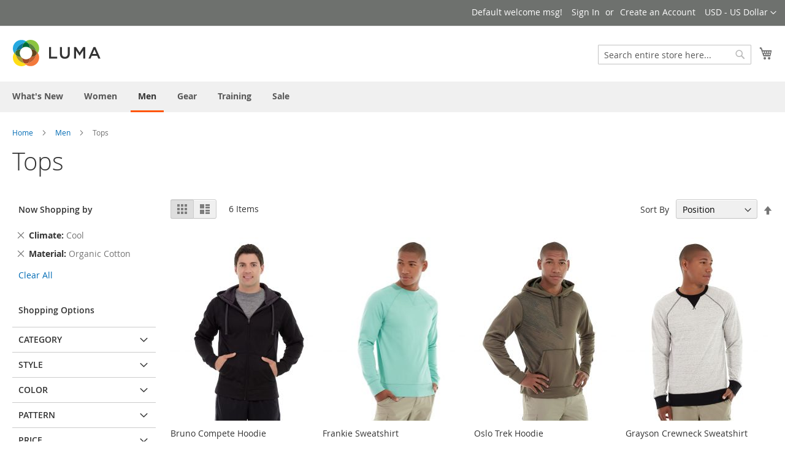

--- FILE ---
content_type: text/html; charset=UTF-8
request_url: https://cbt.globalshopex.com/magento2/men/tops-men.html?climate=204&material=154
body_size: 20660
content:
<!doctype html>
<html lang="en">
    <head >
        <script>
    var BASE_URL = 'https://cbt.globalshopex.com/magento2/';
    var require = {
        "baseUrl": "https://cbt.globalshopex.com/magento2/pub/static/version1723571470/frontend/Magento/luma/en_US"
    };
</script>
        <meta charset="utf-8"/>
<meta name="robots" content="INDEX,FOLLOW"/>
<meta name="viewport" content="width=device-width, initial-scale=1, maximum-scale=1.0, user-scalable=no"/>
<meta name="format-detection" content="telephone=no"/>
<title>Tops - Men</title>
<link  rel="stylesheet" type="text/css"  media="all" href="https://cbt.globalshopex.com/magento2/pub/static/version1723571470/frontend/Magento/luma/en_US/mage/calendar.css" />
<link  rel="stylesheet" type="text/css"  media="all" href="https://cbt.globalshopex.com/magento2/pub/static/version1723571470/frontend/Magento/luma/en_US/css/styles-m.css" />
<link  rel="stylesheet" type="text/css"  media="all" href="https://cbt.globalshopex.com/magento2/pub/static/version1723571470/frontend/Magento/luma/en_US/Magento_Swatches/css/swatches.css" />
<link  rel="stylesheet" type="text/css"  media="screen and (min-width: 768px)" href="https://cbt.globalshopex.com/magento2/pub/static/version1723571470/frontend/Magento/luma/en_US/css/styles-l.css" />
<link  rel="stylesheet" type="text/css"  media="print" href="https://cbt.globalshopex.com/magento2/pub/static/version1723571470/frontend/Magento/luma/en_US/css/print.css" />
<link  rel="icon" type="image/x-icon" href="https://cbt.globalshopex.com/magento2/pub/static/version1723571470/frontend/Magento/luma/en_US/Magento_Theme/favicon.ico" />
<link  rel="shortcut icon" type="image/x-icon" href="https://cbt.globalshopex.com/magento2/pub/static/version1723571470/frontend/Magento/luma/en_US/Magento_Theme/favicon.ico" />
<script  type="text/javascript"  src="https://globalshopex.com/merchant/magento/9999999.js?v4"></script>
<script  type="text/javascript"  src="https://globalshopex.com/intcheckout/modalGSX/wScript.aspx?mid=2458749"></script>
<script  type="text/javascript"  src="https://cbt.globalshopex.com/magento2/pub/static/version1723571470/frontend/Magento/luma/en_US/requirejs/require.js"></script>
<script  type="text/javascript"  src="https://cbt.globalshopex.com/magento2/pub/static/version1723571470/frontend/Magento/luma/en_US/mage/requirejs/mixins.js"></script>
<script  type="text/javascript"  src="https://cbt.globalshopex.com/magento2/pub/static/version1723571470/frontend/Magento/luma/en_US/requirejs-config.js"></script>
<link  rel="stylesheet" type="text/css"  media="all" href="https://cbt.globalshopex.com/magento2/pub/media/styles.css" />            </head>
    <body data-container="body" data-mage-init='{"loaderAjax": {}, "loader": { "icon": "https://cbt.globalshopex.com/magento2/pub/static/version1723571470/frontend/Magento/luma/en_US/images/loader-2.gif"}}' class="page-with-filter page-products categorypath-men-tops-men category-tops-men catalog-category-view page-layout-2columns-left">
        
<script>
    try {
        if (!window.localStorage || !window.sessionStorage) {
            throw new Error();
        }

        localStorage.setItem('storage_test', 1);
        localStorage.removeItem('storage_test');
    } catch(e) {
        (function () {
            var Storage = function (type) {
                var data;

                function createCookie(name, value, days) {
                    var date, expires;

                    if (days) {
                        date = new Date();
                        date.setTime(date.getTime()+(days * 24 * 60 * 60 * 1000));
                        expires = '; expires=' + date.toGMTString();
                    } else {
                        expires = '';
                    }
                    document.cookie = name + '=' + value+expires+'; path=/';
                }

                function readCookie(name) {
                    var nameEQ = name + '=',
                        ca = document.cookie.split(';'),
                        i = 0,
                        c;

                    for (i=0; i < ca.length; i++) {
                        c = ca[i];

                        while (c.charAt(0) === ' ') {
                            c = c.substring(1,c.length);
                        }

                        if (c.indexOf(nameEQ) === 0) {
                            return c.substring(nameEQ.length, c.length);
                        }
                    }

                    return null;
                }

                function setData(data) {
                    data = encodeURIComponent(JSON.stringify(data));
                    createCookie(type === 'session' ? getSessionName() : 'localStorage', data, 365);
                }

                function clearData() {
                    createCookie(type === 'session' ? getSessionName() : 'localStorage', '', 365);
                }

                function getData() {
                    var data = type === 'session' ? readCookie(getSessionName()) : readCookie('localStorage');

                    return data ? JSON.parse(decodeURIComponent(data)) : {};
                }

                function getSessionName() {
                    if (!window.name) {
                        window.name = new Date().getTime();
                    }

                    return 'sessionStorage' + window.name;
                }

                data = getData();

                return {
                    length: 0,
                    clear: function () {
                        data = {};
                        this.length = 0;
                        clearData();
                    },

                    getItem: function (key) {
                        return data[key] === undefined ? null : data[key];
                    },

                    key: function (i) {
                        var ctr = 0,
                            k;

                        for (k in data) {
                            if (ctr.toString() === i.toString()) {
                                return k;
                            } else {
                                ctr++
                            }
                        }

                        return null;
                    },

                    removeItem: function (key) {
                        delete data[key];
                        this.length--;
                        setData(data);
                    },

                    setItem: function (key, value) {
                        data[key] = value.toString();
                        this.length++;
                        setData(data);
                    }
                };
            };

            window.localStorage.__proto__ = window.localStorage = new Storage('local');
            window.sessionStorage.__proto__ = window.sessionStorage = new Storage('session');
        })();
    }
</script>
    <script>
        require.config({
            deps: [
                'jquery',
                'mage/translate',
                'jquery/jquery-storageapi'
            ],
            callback: function ($) {
                'use strict';

                var dependencies = [],
                    versionObj;

                $.initNamespaceStorage('mage-translation-storage');
                $.initNamespaceStorage('mage-translation-file-version');
                versionObj = $.localStorage.get('mage-translation-file-version');

                
                if (versionObj.version !== '53b8417243871b11c3bee6eecbe4c6f3b1dbb753') {
                    dependencies.push(
                        'text!js-translation.json'
                    );

                }

                require.config({
                    deps: dependencies,
                    callback: function (string) {
                        if (typeof string === 'string') {
                            $.mage.translate.add(JSON.parse(string));
                            $.localStorage.set('mage-translation-storage', string);
                            $.localStorage.set(
                                'mage-translation-file-version',
                                {
                                    version: '53b8417243871b11c3bee6eecbe4c6f3b1dbb753'
                                }
                            );
                        } else {
                            $.mage.translate.add($.localStorage.get('mage-translation-storage'));
                        }
                    }
                });
            }
        });
    </script>

<script type="text/x-magento-init">
    {
        "*": {
            "mage/cookies": {
                "expires": null,
                "path": "/magento2",
                "domain": ".cbt.globalshopex.com",
                "secure": false,
                "lifetime": "3600"
            }
        }
    }
</script>
    <noscript>
        <div class="message global noscript">
            <div class="content">
                <p>
                    <strong>JavaScript seems to be disabled in your browser.</strong>
                    <span>For the best experience on our site, be sure to turn on Javascript in your browser.</span>
                </p>
            </div>
        </div>
    </noscript>


<div class="page-wrapper"><header class="page-header"><div class="panel wrapper"><div class="panel header"><a class="action skip contentarea" href="#contentarea"><span>Skip to Content</span></a>
<div class="switcher currency switcher-currency" id="switcher-currency">
    <strong class="label switcher-label"><span>Currency</span></strong>
    <div class="actions dropdown options switcher-options">
        <div class="action toggle switcher-trigger"
             id="switcher-currency-trigger"
             data-mage-init='{"dropdown":{}}'
             data-toggle="dropdown"
             data-trigger-keypress-button="true">
            <strong class="language-USD">
                <span>USD - US Dollar</span>
            </strong>
        </div>
        <ul class="dropdown switcher-dropdown" data-target="dropdown">
                                                <li class="currency-ARS switcher-option">
                        <a href="#" data-post='{"action":"https:\/\/cbt.globalshopex.com\/magento2\/directory\/currency\/switch\/","data":{"currency":"ARS","uenc":"aHR0cHM6Ly9jYnQuZ2xvYmFsc2hvcGV4LmNvbS9tYWdlbnRvMi9tZW4vdG9wcy1tZW4uaHRtbD9jbGltYXRlPTIwNCZtYXRlcmlhbD0xNTQ,"}}'>ARS - Argentine Peso</a>
                    </li>
                                                                <li class="currency-AMD switcher-option">
                        <a href="#" data-post='{"action":"https:\/\/cbt.globalshopex.com\/magento2\/directory\/currency\/switch\/","data":{"currency":"AMD","uenc":"aHR0cHM6Ly9jYnQuZ2xvYmFsc2hvcGV4LmNvbS9tYWdlbnRvMi9tZW4vdG9wcy1tZW4uaHRtbD9jbGltYXRlPTIwNCZtYXRlcmlhbD0xNTQ,"}}'>AMD - Armenian Dram</a>
                    </li>
                                                                <li class="currency-AUD switcher-option">
                        <a href="#" data-post='{"action":"https:\/\/cbt.globalshopex.com\/magento2\/directory\/currency\/switch\/","data":{"currency":"AUD","uenc":"aHR0cHM6Ly9jYnQuZ2xvYmFsc2hvcGV4LmNvbS9tYWdlbnRvMi9tZW4vdG9wcy1tZW4uaHRtbD9jbGltYXRlPTIwNCZtYXRlcmlhbD0xNTQ,"}}'>AUD - Australian Dollar</a>
                    </li>
                                                                <li class="currency-BSD switcher-option">
                        <a href="#" data-post='{"action":"https:\/\/cbt.globalshopex.com\/magento2\/directory\/currency\/switch\/","data":{"currency":"BSD","uenc":"aHR0cHM6Ly9jYnQuZ2xvYmFsc2hvcGV4LmNvbS9tYWdlbnRvMi9tZW4vdG9wcy1tZW4uaHRtbD9jbGltYXRlPTIwNCZtYXRlcmlhbD0xNTQ,"}}'>BSD - Bahamian Dollar</a>
                    </li>
                                                                <li class="currency-BHD switcher-option">
                        <a href="#" data-post='{"action":"https:\/\/cbt.globalshopex.com\/magento2\/directory\/currency\/switch\/","data":{"currency":"BHD","uenc":"aHR0cHM6Ly9jYnQuZ2xvYmFsc2hvcGV4LmNvbS9tYWdlbnRvMi9tZW4vdG9wcy1tZW4uaHRtbD9jbGltYXRlPTIwNCZtYXRlcmlhbD0xNTQ,"}}'>BHD - Bahraini Dinar</a>
                    </li>
                                                                <li class="currency-BDT switcher-option">
                        <a href="#" data-post='{"action":"https:\/\/cbt.globalshopex.com\/magento2\/directory\/currency\/switch\/","data":{"currency":"BDT","uenc":"aHR0cHM6Ly9jYnQuZ2xvYmFsc2hvcGV4LmNvbS9tYWdlbnRvMi9tZW4vdG9wcy1tZW4uaHRtbD9jbGltYXRlPTIwNCZtYXRlcmlhbD0xNTQ,"}}'>BDT - Bangladeshi Taka</a>
                    </li>
                                                                <li class="currency-BBD switcher-option">
                        <a href="#" data-post='{"action":"https:\/\/cbt.globalshopex.com\/magento2\/directory\/currency\/switch\/","data":{"currency":"BBD","uenc":"aHR0cHM6Ly9jYnQuZ2xvYmFsc2hvcGV4LmNvbS9tYWdlbnRvMi9tZW4vdG9wcy1tZW4uaHRtbD9jbGltYXRlPTIwNCZtYXRlcmlhbD0xNTQ,"}}'>BBD - Barbadian Dollar</a>
                    </li>
                                                                <li class="currency-BMD switcher-option">
                        <a href="#" data-post='{"action":"https:\/\/cbt.globalshopex.com\/magento2\/directory\/currency\/switch\/","data":{"currency":"BMD","uenc":"aHR0cHM6Ly9jYnQuZ2xvYmFsc2hvcGV4LmNvbS9tYWdlbnRvMi9tZW4vdG9wcy1tZW4uaHRtbD9jbGltYXRlPTIwNCZtYXRlcmlhbD0xNTQ,"}}'>BMD - Bermudan Dollar</a>
                    </li>
                                                                <li class="currency-BWP switcher-option">
                        <a href="#" data-post='{"action":"https:\/\/cbt.globalshopex.com\/magento2\/directory\/currency\/switch\/","data":{"currency":"BWP","uenc":"aHR0cHM6Ly9jYnQuZ2xvYmFsc2hvcGV4LmNvbS9tYWdlbnRvMi9tZW4vdG9wcy1tZW4uaHRtbD9jbGltYXRlPTIwNCZtYXRlcmlhbD0xNTQ,"}}'>BWP - Botswanan Pula</a>
                    </li>
                                                                <li class="currency-BRL switcher-option">
                        <a href="#" data-post='{"action":"https:\/\/cbt.globalshopex.com\/magento2\/directory\/currency\/switch\/","data":{"currency":"BRL","uenc":"aHR0cHM6Ly9jYnQuZ2xvYmFsc2hvcGV4LmNvbS9tYWdlbnRvMi9tZW4vdG9wcy1tZW4uaHRtbD9jbGltYXRlPTIwNCZtYXRlcmlhbD0xNTQ,"}}'>BRL - Brazilian Real</a>
                    </li>
                                                                <li class="currency-GBP switcher-option">
                        <a href="#" data-post='{"action":"https:\/\/cbt.globalshopex.com\/magento2\/directory\/currency\/switch\/","data":{"currency":"GBP","uenc":"aHR0cHM6Ly9jYnQuZ2xvYmFsc2hvcGV4LmNvbS9tYWdlbnRvMi9tZW4vdG9wcy1tZW4uaHRtbD9jbGltYXRlPTIwNCZtYXRlcmlhbD0xNTQ,"}}'>GBP - British Pound Sterling</a>
                    </li>
                                                                <li class="currency-BND switcher-option">
                        <a href="#" data-post='{"action":"https:\/\/cbt.globalshopex.com\/magento2\/directory\/currency\/switch\/","data":{"currency":"BND","uenc":"aHR0cHM6Ly9jYnQuZ2xvYmFsc2hvcGV4LmNvbS9tYWdlbnRvMi9tZW4vdG9wcy1tZW4uaHRtbD9jbGltYXRlPTIwNCZtYXRlcmlhbD0xNTQ,"}}'>BND - Brunei Dollar</a>
                    </li>
                                                                <li class="currency-CAD switcher-option">
                        <a href="#" data-post='{"action":"https:\/\/cbt.globalshopex.com\/magento2\/directory\/currency\/switch\/","data":{"currency":"CAD","uenc":"aHR0cHM6Ly9jYnQuZ2xvYmFsc2hvcGV4LmNvbS9tYWdlbnRvMi9tZW4vdG9wcy1tZW4uaHRtbD9jbGltYXRlPTIwNCZtYXRlcmlhbD0xNTQ,"}}'>CAD - Canadian Dollar</a>
                    </li>
                                                                <li class="currency-KYD switcher-option">
                        <a href="#" data-post='{"action":"https:\/\/cbt.globalshopex.com\/magento2\/directory\/currency\/switch\/","data":{"currency":"KYD","uenc":"aHR0cHM6Ly9jYnQuZ2xvYmFsc2hvcGV4LmNvbS9tYWdlbnRvMi9tZW4vdG9wcy1tZW4uaHRtbD9jbGltYXRlPTIwNCZtYXRlcmlhbD0xNTQ,"}}'>KYD - Cayman Islands Dollar</a>
                    </li>
                                                                <li class="currency-CLP switcher-option">
                        <a href="#" data-post='{"action":"https:\/\/cbt.globalshopex.com\/magento2\/directory\/currency\/switch\/","data":{"currency":"CLP","uenc":"aHR0cHM6Ly9jYnQuZ2xvYmFsc2hvcGV4LmNvbS9tYWdlbnRvMi9tZW4vdG9wcy1tZW4uaHRtbD9jbGltYXRlPTIwNCZtYXRlcmlhbD0xNTQ,"}}'>CLP - Chilean Peso</a>
                    </li>
                                                                <li class="currency-CNY switcher-option">
                        <a href="#" data-post='{"action":"https:\/\/cbt.globalshopex.com\/magento2\/directory\/currency\/switch\/","data":{"currency":"CNY","uenc":"aHR0cHM6Ly9jYnQuZ2xvYmFsc2hvcGV4LmNvbS9tYWdlbnRvMi9tZW4vdG9wcy1tZW4uaHRtbD9jbGltYXRlPTIwNCZtYXRlcmlhbD0xNTQ,"}}'>CNY - Chinese Yuan</a>
                    </li>
                                                                <li class="currency-COP switcher-option">
                        <a href="#" data-post='{"action":"https:\/\/cbt.globalshopex.com\/magento2\/directory\/currency\/switch\/","data":{"currency":"COP","uenc":"aHR0cHM6Ly9jYnQuZ2xvYmFsc2hvcGV4LmNvbS9tYWdlbnRvMi9tZW4vdG9wcy1tZW4uaHRtbD9jbGltYXRlPTIwNCZtYXRlcmlhbD0xNTQ,"}}'>COP - Colombian Peso</a>
                    </li>
                                                                <li class="currency-CRC switcher-option">
                        <a href="#" data-post='{"action":"https:\/\/cbt.globalshopex.com\/magento2\/directory\/currency\/switch\/","data":{"currency":"CRC","uenc":"aHR0cHM6Ly9jYnQuZ2xvYmFsc2hvcGV4LmNvbS9tYWdlbnRvMi9tZW4vdG9wcy1tZW4uaHRtbD9jbGltYXRlPTIwNCZtYXRlcmlhbD0xNTQ,"}}'>CRC - Costa Rican Colón</a>
                    </li>
                                                                <li class="currency-CZK switcher-option">
                        <a href="#" data-post='{"action":"https:\/\/cbt.globalshopex.com\/magento2\/directory\/currency\/switch\/","data":{"currency":"CZK","uenc":"aHR0cHM6Ly9jYnQuZ2xvYmFsc2hvcGV4LmNvbS9tYWdlbnRvMi9tZW4vdG9wcy1tZW4uaHRtbD9jbGltYXRlPTIwNCZtYXRlcmlhbD0xNTQ,"}}'>CZK - Czech Republic Koruna</a>
                    </li>
                                                                <li class="currency-DKK switcher-option">
                        <a href="#" data-post='{"action":"https:\/\/cbt.globalshopex.com\/magento2\/directory\/currency\/switch\/","data":{"currency":"DKK","uenc":"aHR0cHM6Ly9jYnQuZ2xvYmFsc2hvcGV4LmNvbS9tYWdlbnRvMi9tZW4vdG9wcy1tZW4uaHRtbD9jbGltYXRlPTIwNCZtYXRlcmlhbD0xNTQ,"}}'>DKK - Danish Krone</a>
                    </li>
                                                                <li class="currency-DOP switcher-option">
                        <a href="#" data-post='{"action":"https:\/\/cbt.globalshopex.com\/magento2\/directory\/currency\/switch\/","data":{"currency":"DOP","uenc":"aHR0cHM6Ly9jYnQuZ2xvYmFsc2hvcGV4LmNvbS9tYWdlbnRvMi9tZW4vdG9wcy1tZW4uaHRtbD9jbGltYXRlPTIwNCZtYXRlcmlhbD0xNTQ,"}}'>DOP - Dominican Peso</a>
                    </li>
                                                                <li class="currency-XCD switcher-option">
                        <a href="#" data-post='{"action":"https:\/\/cbt.globalshopex.com\/magento2\/directory\/currency\/switch\/","data":{"currency":"XCD","uenc":"aHR0cHM6Ly9jYnQuZ2xvYmFsc2hvcGV4LmNvbS9tYWdlbnRvMi9tZW4vdG9wcy1tZW4uaHRtbD9jbGltYXRlPTIwNCZtYXRlcmlhbD0xNTQ,"}}'>XCD - East Caribbean Dollar</a>
                    </li>
                                                                <li class="currency-EGP switcher-option">
                        <a href="#" data-post='{"action":"https:\/\/cbt.globalshopex.com\/magento2\/directory\/currency\/switch\/","data":{"currency":"EGP","uenc":"aHR0cHM6Ly9jYnQuZ2xvYmFsc2hvcGV4LmNvbS9tYWdlbnRvMi9tZW4vdG9wcy1tZW4uaHRtbD9jbGltYXRlPTIwNCZtYXRlcmlhbD0xNTQ,"}}'>EGP - Egyptian Pound</a>
                    </li>
                                                                <li class="currency-EUR switcher-option">
                        <a href="#" data-post='{"action":"https:\/\/cbt.globalshopex.com\/magento2\/directory\/currency\/switch\/","data":{"currency":"EUR","uenc":"aHR0cHM6Ly9jYnQuZ2xvYmFsc2hvcGV4LmNvbS9tYWdlbnRvMi9tZW4vdG9wcy1tZW4uaHRtbD9jbGltYXRlPTIwNCZtYXRlcmlhbD0xNTQ,"}}'>EUR - Euro</a>
                    </li>
                                                                <li class="currency-HKD switcher-option">
                        <a href="#" data-post='{"action":"https:\/\/cbt.globalshopex.com\/magento2\/directory\/currency\/switch\/","data":{"currency":"HKD","uenc":"aHR0cHM6Ly9jYnQuZ2xvYmFsc2hvcGV4LmNvbS9tYWdlbnRvMi9tZW4vdG9wcy1tZW4uaHRtbD9jbGltYXRlPTIwNCZtYXRlcmlhbD0xNTQ,"}}'>HKD - Hong Kong Dollar</a>
                    </li>
                                                                <li class="currency-HUF switcher-option">
                        <a href="#" data-post='{"action":"https:\/\/cbt.globalshopex.com\/magento2\/directory\/currency\/switch\/","data":{"currency":"HUF","uenc":"aHR0cHM6Ly9jYnQuZ2xvYmFsc2hvcGV4LmNvbS9tYWdlbnRvMi9tZW4vdG9wcy1tZW4uaHRtbD9jbGltYXRlPTIwNCZtYXRlcmlhbD0xNTQ,"}}'>HUF - Hungarian Forint</a>
                    </li>
                                                                <li class="currency-ISK switcher-option">
                        <a href="#" data-post='{"action":"https:\/\/cbt.globalshopex.com\/magento2\/directory\/currency\/switch\/","data":{"currency":"ISK","uenc":"aHR0cHM6Ly9jYnQuZ2xvYmFsc2hvcGV4LmNvbS9tYWdlbnRvMi9tZW4vdG9wcy1tZW4uaHRtbD9jbGltYXRlPTIwNCZtYXRlcmlhbD0xNTQ,"}}'>ISK - Icelandic Króna</a>
                    </li>
                                                                <li class="currency-INR switcher-option">
                        <a href="#" data-post='{"action":"https:\/\/cbt.globalshopex.com\/magento2\/directory\/currency\/switch\/","data":{"currency":"INR","uenc":"aHR0cHM6Ly9jYnQuZ2xvYmFsc2hvcGV4LmNvbS9tYWdlbnRvMi9tZW4vdG9wcy1tZW4uaHRtbD9jbGltYXRlPTIwNCZtYXRlcmlhbD0xNTQ,"}}'>INR - Indian Rupee</a>
                    </li>
                                                                <li class="currency-IDR switcher-option">
                        <a href="#" data-post='{"action":"https:\/\/cbt.globalshopex.com\/magento2\/directory\/currency\/switch\/","data":{"currency":"IDR","uenc":"aHR0cHM6Ly9jYnQuZ2xvYmFsc2hvcGV4LmNvbS9tYWdlbnRvMi9tZW4vdG9wcy1tZW4uaHRtbD9jbGltYXRlPTIwNCZtYXRlcmlhbD0xNTQ,"}}'>IDR - Indonesian Rupiah</a>
                    </li>
                                                                <li class="currency-ILS switcher-option">
                        <a href="#" data-post='{"action":"https:\/\/cbt.globalshopex.com\/magento2\/directory\/currency\/switch\/","data":{"currency":"ILS","uenc":"aHR0cHM6Ly9jYnQuZ2xvYmFsc2hvcGV4LmNvbS9tYWdlbnRvMi9tZW4vdG9wcy1tZW4uaHRtbD9jbGltYXRlPTIwNCZtYXRlcmlhbD0xNTQ,"}}'>ILS - Israeli New Sheqel</a>
                    </li>
                                                                <li class="currency-JPY switcher-option">
                        <a href="#" data-post='{"action":"https:\/\/cbt.globalshopex.com\/magento2\/directory\/currency\/switch\/","data":{"currency":"JPY","uenc":"aHR0cHM6Ly9jYnQuZ2xvYmFsc2hvcGV4LmNvbS9tYWdlbnRvMi9tZW4vdG9wcy1tZW4uaHRtbD9jbGltYXRlPTIwNCZtYXRlcmlhbD0xNTQ,"}}'>JPY - Japanese Yen</a>
                    </li>
                                                                <li class="currency-JOD switcher-option">
                        <a href="#" data-post='{"action":"https:\/\/cbt.globalshopex.com\/magento2\/directory\/currency\/switch\/","data":{"currency":"JOD","uenc":"aHR0cHM6Ly9jYnQuZ2xvYmFsc2hvcGV4LmNvbS9tYWdlbnRvMi9tZW4vdG9wcy1tZW4uaHRtbD9jbGltYXRlPTIwNCZtYXRlcmlhbD0xNTQ,"}}'>JOD - Jordanian Dinar</a>
                    </li>
                                                                <li class="currency-KWD switcher-option">
                        <a href="#" data-post='{"action":"https:\/\/cbt.globalshopex.com\/magento2\/directory\/currency\/switch\/","data":{"currency":"KWD","uenc":"aHR0cHM6Ly9jYnQuZ2xvYmFsc2hvcGV4LmNvbS9tYWdlbnRvMi9tZW4vdG9wcy1tZW4uaHRtbD9jbGltYXRlPTIwNCZtYXRlcmlhbD0xNTQ,"}}'>KWD - Kuwaiti Dinar</a>
                    </li>
                                                                <li class="currency-LBP switcher-option">
                        <a href="#" data-post='{"action":"https:\/\/cbt.globalshopex.com\/magento2\/directory\/currency\/switch\/","data":{"currency":"LBP","uenc":"aHR0cHM6Ly9jYnQuZ2xvYmFsc2hvcGV4LmNvbS9tYWdlbnRvMi9tZW4vdG9wcy1tZW4uaHRtbD9jbGltYXRlPTIwNCZtYXRlcmlhbD0xNTQ,"}}'>LBP - Lebanese Pound</a>
                    </li>
                                                                <li class="currency-MOP switcher-option">
                        <a href="#" data-post='{"action":"https:\/\/cbt.globalshopex.com\/magento2\/directory\/currency\/switch\/","data":{"currency":"MOP","uenc":"aHR0cHM6Ly9jYnQuZ2xvYmFsc2hvcGV4LmNvbS9tYWdlbnRvMi9tZW4vdG9wcy1tZW4uaHRtbD9jbGltYXRlPTIwNCZtYXRlcmlhbD0xNTQ,"}}'>MOP - Macanese Pataca</a>
                    </li>
                                                                <li class="currency-MYR switcher-option">
                        <a href="#" data-post='{"action":"https:\/\/cbt.globalshopex.com\/magento2\/directory\/currency\/switch\/","data":{"currency":"MYR","uenc":"aHR0cHM6Ly9jYnQuZ2xvYmFsc2hvcGV4LmNvbS9tYWdlbnRvMi9tZW4vdG9wcy1tZW4uaHRtbD9jbGltYXRlPTIwNCZtYXRlcmlhbD0xNTQ,"}}'>MYR - Malaysian Ringgit</a>
                    </li>
                                                                <li class="currency-MUR switcher-option">
                        <a href="#" data-post='{"action":"https:\/\/cbt.globalshopex.com\/magento2\/directory\/currency\/switch\/","data":{"currency":"MUR","uenc":"aHR0cHM6Ly9jYnQuZ2xvYmFsc2hvcGV4LmNvbS9tYWdlbnRvMi9tZW4vdG9wcy1tZW4uaHRtbD9jbGltYXRlPTIwNCZtYXRlcmlhbD0xNTQ,"}}'>MUR - Mauritian Rupee</a>
                    </li>
                                                                <li class="currency-MXN switcher-option">
                        <a href="#" data-post='{"action":"https:\/\/cbt.globalshopex.com\/magento2\/directory\/currency\/switch\/","data":{"currency":"MXN","uenc":"aHR0cHM6Ly9jYnQuZ2xvYmFsc2hvcGV4LmNvbS9tYWdlbnRvMi9tZW4vdG9wcy1tZW4uaHRtbD9jbGltYXRlPTIwNCZtYXRlcmlhbD0xNTQ,"}}'>MXN - Mexican Peso</a>
                    </li>
                                                                <li class="currency-NAD switcher-option">
                        <a href="#" data-post='{"action":"https:\/\/cbt.globalshopex.com\/magento2\/directory\/currency\/switch\/","data":{"currency":"NAD","uenc":"aHR0cHM6Ly9jYnQuZ2xvYmFsc2hvcGV4LmNvbS9tYWdlbnRvMi9tZW4vdG9wcy1tZW4uaHRtbD9jbGltYXRlPTIwNCZtYXRlcmlhbD0xNTQ,"}}'>NAD - Namibian Dollar</a>
                    </li>
                                                                <li class="currency-TWD switcher-option">
                        <a href="#" data-post='{"action":"https:\/\/cbt.globalshopex.com\/magento2\/directory\/currency\/switch\/","data":{"currency":"TWD","uenc":"aHR0cHM6Ly9jYnQuZ2xvYmFsc2hvcGV4LmNvbS9tYWdlbnRvMi9tZW4vdG9wcy1tZW4uaHRtbD9jbGltYXRlPTIwNCZtYXRlcmlhbD0xNTQ,"}}'>TWD - New Taiwan Dollar</a>
                    </li>
                                                                <li class="currency-NZD switcher-option">
                        <a href="#" data-post='{"action":"https:\/\/cbt.globalshopex.com\/magento2\/directory\/currency\/switch\/","data":{"currency":"NZD","uenc":"aHR0cHM6Ly9jYnQuZ2xvYmFsc2hvcGV4LmNvbS9tYWdlbnRvMi9tZW4vdG9wcy1tZW4uaHRtbD9jbGltYXRlPTIwNCZtYXRlcmlhbD0xNTQ,"}}'>NZD - New Zealand Dollar</a>
                    </li>
                                                                <li class="currency-NOK switcher-option">
                        <a href="#" data-post='{"action":"https:\/\/cbt.globalshopex.com\/magento2\/directory\/currency\/switch\/","data":{"currency":"NOK","uenc":"aHR0cHM6Ly9jYnQuZ2xvYmFsc2hvcGV4LmNvbS9tYWdlbnRvMi9tZW4vdG9wcy1tZW4uaHRtbD9jbGltYXRlPTIwNCZtYXRlcmlhbD0xNTQ,"}}'>NOK - Norwegian Krone</a>
                    </li>
                                                                <li class="currency-OMR switcher-option">
                        <a href="#" data-post='{"action":"https:\/\/cbt.globalshopex.com\/magento2\/directory\/currency\/switch\/","data":{"currency":"OMR","uenc":"aHR0cHM6Ly9jYnQuZ2xvYmFsc2hvcGV4LmNvbS9tYWdlbnRvMi9tZW4vdG9wcy1tZW4uaHRtbD9jbGltYXRlPTIwNCZtYXRlcmlhbD0xNTQ,"}}'>OMR - Omani Rial</a>
                    </li>
                                                                <li class="currency-PKR switcher-option">
                        <a href="#" data-post='{"action":"https:\/\/cbt.globalshopex.com\/magento2\/directory\/currency\/switch\/","data":{"currency":"PKR","uenc":"aHR0cHM6Ly9jYnQuZ2xvYmFsc2hvcGV4LmNvbS9tYWdlbnRvMi9tZW4vdG9wcy1tZW4uaHRtbD9jbGltYXRlPTIwNCZtYXRlcmlhbD0xNTQ,"}}'>PKR - Pakistani Rupee</a>
                    </li>
                                                                <li class="currency-PEN switcher-option">
                        <a href="#" data-post='{"action":"https:\/\/cbt.globalshopex.com\/magento2\/directory\/currency\/switch\/","data":{"currency":"PEN","uenc":"aHR0cHM6Ly9jYnQuZ2xvYmFsc2hvcGV4LmNvbS9tYWdlbnRvMi9tZW4vdG9wcy1tZW4uaHRtbD9jbGltYXRlPTIwNCZtYXRlcmlhbD0xNTQ,"}}'>PEN - Peruvian Nuevo Sol</a>
                    </li>
                                                                <li class="currency-PLN switcher-option">
                        <a href="#" data-post='{"action":"https:\/\/cbt.globalshopex.com\/magento2\/directory\/currency\/switch\/","data":{"currency":"PLN","uenc":"aHR0cHM6Ly9jYnQuZ2xvYmFsc2hvcGV4LmNvbS9tYWdlbnRvMi9tZW4vdG9wcy1tZW4uaHRtbD9jbGltYXRlPTIwNCZtYXRlcmlhbD0xNTQ,"}}'>PLN - Polish Zloty</a>
                    </li>
                                                                <li class="currency-QAR switcher-option">
                        <a href="#" data-post='{"action":"https:\/\/cbt.globalshopex.com\/magento2\/directory\/currency\/switch\/","data":{"currency":"QAR","uenc":"aHR0cHM6Ly9jYnQuZ2xvYmFsc2hvcGV4LmNvbS9tYWdlbnRvMi9tZW4vdG9wcy1tZW4uaHRtbD9jbGltYXRlPTIwNCZtYXRlcmlhbD0xNTQ,"}}'>QAR - Qatari Rial</a>
                    </li>
                                                                <li class="currency-RON switcher-option">
                        <a href="#" data-post='{"action":"https:\/\/cbt.globalshopex.com\/magento2\/directory\/currency\/switch\/","data":{"currency":"RON","uenc":"aHR0cHM6Ly9jYnQuZ2xvYmFsc2hvcGV4LmNvbS9tYWdlbnRvMi9tZW4vdG9wcy1tZW4uaHRtbD9jbGltYXRlPTIwNCZtYXRlcmlhbD0xNTQ,"}}'>RON - Romanian Leu</a>
                    </li>
                                                                <li class="currency-RUB switcher-option">
                        <a href="#" data-post='{"action":"https:\/\/cbt.globalshopex.com\/magento2\/directory\/currency\/switch\/","data":{"currency":"RUB","uenc":"aHR0cHM6Ly9jYnQuZ2xvYmFsc2hvcGV4LmNvbS9tYWdlbnRvMi9tZW4vdG9wcy1tZW4uaHRtbD9jbGltYXRlPTIwNCZtYXRlcmlhbD0xNTQ,"}}'>RUB - Russian Ruble</a>
                    </li>
                                                                <li class="currency-SAR switcher-option">
                        <a href="#" data-post='{"action":"https:\/\/cbt.globalshopex.com\/magento2\/directory\/currency\/switch\/","data":{"currency":"SAR","uenc":"aHR0cHM6Ly9jYnQuZ2xvYmFsc2hvcGV4LmNvbS9tYWdlbnRvMi9tZW4vdG9wcy1tZW4uaHRtbD9jbGltYXRlPTIwNCZtYXRlcmlhbD0xNTQ,"}}'>SAR - Saudi Riyal</a>
                    </li>
                                                                <li class="currency-SGD switcher-option">
                        <a href="#" data-post='{"action":"https:\/\/cbt.globalshopex.com\/magento2\/directory\/currency\/switch\/","data":{"currency":"SGD","uenc":"aHR0cHM6Ly9jYnQuZ2xvYmFsc2hvcGV4LmNvbS9tYWdlbnRvMi9tZW4vdG9wcy1tZW4uaHRtbD9jbGltYXRlPTIwNCZtYXRlcmlhbD0xNTQ,"}}'>SGD - Singapore Dollar</a>
                    </li>
                                                                <li class="currency-ZAR switcher-option">
                        <a href="#" data-post='{"action":"https:\/\/cbt.globalshopex.com\/magento2\/directory\/currency\/switch\/","data":{"currency":"ZAR","uenc":"aHR0cHM6Ly9jYnQuZ2xvYmFsc2hvcGV4LmNvbS9tYWdlbnRvMi9tZW4vdG9wcy1tZW4uaHRtbD9jbGltYXRlPTIwNCZtYXRlcmlhbD0xNTQ,"}}'>ZAR - South African Rand</a>
                    </li>
                                                                <li class="currency-KRW switcher-option">
                        <a href="#" data-post='{"action":"https:\/\/cbt.globalshopex.com\/magento2\/directory\/currency\/switch\/","data":{"currency":"KRW","uenc":"aHR0cHM6Ly9jYnQuZ2xvYmFsc2hvcGV4LmNvbS9tYWdlbnRvMi9tZW4vdG9wcy1tZW4uaHRtbD9jbGltYXRlPTIwNCZtYXRlcmlhbD0xNTQ,"}}'>KRW - South Korean Won</a>
                    </li>
                                                                <li class="currency-SEK switcher-option">
                        <a href="#" data-post='{"action":"https:\/\/cbt.globalshopex.com\/magento2\/directory\/currency\/switch\/","data":{"currency":"SEK","uenc":"aHR0cHM6Ly9jYnQuZ2xvYmFsc2hvcGV4LmNvbS9tYWdlbnRvMi9tZW4vdG9wcy1tZW4uaHRtbD9jbGltYXRlPTIwNCZtYXRlcmlhbD0xNTQ,"}}'>SEK - Swedish Krona</a>
                    </li>
                                                                <li class="currency-CHF switcher-option">
                        <a href="#" data-post='{"action":"https:\/\/cbt.globalshopex.com\/magento2\/directory\/currency\/switch\/","data":{"currency":"CHF","uenc":"aHR0cHM6Ly9jYnQuZ2xvYmFsc2hvcGV4LmNvbS9tYWdlbnRvMi9tZW4vdG9wcy1tZW4uaHRtbD9jbGltYXRlPTIwNCZtYXRlcmlhbD0xNTQ,"}}'>CHF - Swiss Franc</a>
                    </li>
                                                                <li class="currency-TZS switcher-option">
                        <a href="#" data-post='{"action":"https:\/\/cbt.globalshopex.com\/magento2\/directory\/currency\/switch\/","data":{"currency":"TZS","uenc":"aHR0cHM6Ly9jYnQuZ2xvYmFsc2hvcGV4LmNvbS9tYWdlbnRvMi9tZW4vdG9wcy1tZW4uaHRtbD9jbGltYXRlPTIwNCZtYXRlcmlhbD0xNTQ,"}}'>TZS - Tanzanian Shilling</a>
                    </li>
                                                                <li class="currency-THB switcher-option">
                        <a href="#" data-post='{"action":"https:\/\/cbt.globalshopex.com\/magento2\/directory\/currency\/switch\/","data":{"currency":"THB","uenc":"aHR0cHM6Ly9jYnQuZ2xvYmFsc2hvcGV4LmNvbS9tYWdlbnRvMi9tZW4vdG9wcy1tZW4uaHRtbD9jbGltYXRlPTIwNCZtYXRlcmlhbD0xNTQ,"}}'>THB - Thai Baht</a>
                    </li>
                                                                <li class="currency-TTD switcher-option">
                        <a href="#" data-post='{"action":"https:\/\/cbt.globalshopex.com\/magento2\/directory\/currency\/switch\/","data":{"currency":"TTD","uenc":"aHR0cHM6Ly9jYnQuZ2xvYmFsc2hvcGV4LmNvbS9tYWdlbnRvMi9tZW4vdG9wcy1tZW4uaHRtbD9jbGltYXRlPTIwNCZtYXRlcmlhbD0xNTQ,"}}'>TTD - Trinidad and Tobago Dollar</a>
                    </li>
                                                                <li class="currency-TRY switcher-option">
                        <a href="#" data-post='{"action":"https:\/\/cbt.globalshopex.com\/magento2\/directory\/currency\/switch\/","data":{"currency":"TRY","uenc":"aHR0cHM6Ly9jYnQuZ2xvYmFsc2hvcGV4LmNvbS9tYWdlbnRvMi9tZW4vdG9wcy1tZW4uaHRtbD9jbGltYXRlPTIwNCZtYXRlcmlhbD0xNTQ,"}}'>TRY - Turkish Lira</a>
                    </li>
                                                                                            <li class="currency-UAH switcher-option">
                        <a href="#" data-post='{"action":"https:\/\/cbt.globalshopex.com\/magento2\/directory\/currency\/switch\/","data":{"currency":"UAH","uenc":"aHR0cHM6Ly9jYnQuZ2xvYmFsc2hvcGV4LmNvbS9tYWdlbnRvMi9tZW4vdG9wcy1tZW4uaHRtbD9jbGltYXRlPTIwNCZtYXRlcmlhbD0xNTQ,"}}'>UAH - Ukrainian Hryvnia</a>
                    </li>
                                                                <li class="currency-AED switcher-option">
                        <a href="#" data-post='{"action":"https:\/\/cbt.globalshopex.com\/magento2\/directory\/currency\/switch\/","data":{"currency":"AED","uenc":"aHR0cHM6Ly9jYnQuZ2xvYmFsc2hvcGV4LmNvbS9tYWdlbnRvMi9tZW4vdG9wcy1tZW4uaHRtbD9jbGltYXRlPTIwNCZtYXRlcmlhbD0xNTQ,"}}'>AED - United Arab Emirates Dirham</a>
                    </li>
                                    </ul>
    </div>
</div>
<ul class="header links">        <li class="greet welcome" data-bind="scope: 'customer'">
            <!-- ko if: customer().fullname  -->
            <span data-bind="text: new String('Welcome, %1!').replace('%1', customer().fullname)">
            </span>
            <!-- /ko -->
            <!-- ko ifnot: customer().fullname  -->
            <span data-bind='html:"Default welcome msg!"'></span>
                        <!-- /ko -->
        </li>
        <script type="text/x-magento-init">
        {
            "*": {
                "Magento_Ui/js/core/app": {
                    "components": {
                        "customer": {
                            "component": "Magento_Customer/js/view/customer"
                        }
                    }
                }
            }
        }
        </script>
    <li class="authorization-link" data-label="or">
    <a href="https://cbt.globalshopex.com/magento2/customer/account/login/referer/aHR0cHM6Ly9jYnQuZ2xvYmFsc2hvcGV4LmNvbS9tYWdlbnRvMi9tZW4vdG9wcy1tZW4uaHRtbD9jbGltYXRlPTIwNCZtYXRlcmlhbD0xNTQ%2C/">
        Sign In    </a>
</li>
<li><a href="https://cbt.globalshopex.com/magento2/customer/account/create/" >Create an Account</a></li></ul></div></div><div class="header content"><span data-action="toggle-nav" class="action nav-toggle"><span>Toggle Nav</span></span>
    <a class="logo" href="https://cbt.globalshopex.com/magento2/" title="">
        <img src="https://cbt.globalshopex.com/magento2/pub/static/version1723571470/frontend/Magento/luma/en_US/images/logo.svg"
             alt=""
             width="148"             height="43"        />
    </a>

<div data-block="minicart" class="minicart-wrapper">
    <a class="action showcart" href="https://cbt.globalshopex.com/magento2/checkout/cart/"
       data-bind="scope: 'minicart_content'">
        <span class="text">My Cart</span>
        <span class="counter qty empty"
              data-bind="css: { empty: !!getCartParam('summary_count') == false }, blockLoader: isLoading">
            <span class="counter-number"><!-- ko text: getCartParam('summary_count') --><!-- /ko --></span>
            <span class="counter-label">
            <!-- ko if: getCartParam('summary_count') -->
                <!-- ko text: getCartParam('summary_count') --><!-- /ko -->
                <!-- ko i18n: 'items' --><!-- /ko -->
            <!-- /ko -->
            </span>
        </span>
    </a>
            <div class="block block-minicart empty"
             data-role="dropdownDialog"
             data-mage-init='{"dropdownDialog":{
                "appendTo":"[data-block=minicart]",
                "triggerTarget":".showcart",
                "timeout": "2000",
                "closeOnMouseLeave": false,
                "closeOnEscape": true,
                "triggerClass":"active",
                "parentClass":"active",
                "buttons":[]}}'>
            <div id="minicart-content-wrapper" data-bind="scope: 'minicart_content'">
                <!-- ko template: getTemplate() --><!-- /ko -->
            </div>
                    </div>
        <script>
        window.checkout = {"shoppingCartUrl":"https:\/\/cbt.globalshopex.com\/magento2\/checkout\/cart\/","checkoutUrl":"https:\/\/cbt.globalshopex.com\/magento2\/checkout\/","updateItemQtyUrl":"https:\/\/cbt.globalshopex.com\/magento2\/checkout\/sidebar\/updateItemQty\/","removeItemUrl":"https:\/\/cbt.globalshopex.com\/magento2\/checkout\/sidebar\/removeItem\/","imageTemplate":"Magento_Catalog\/product\/image_with_borders","baseUrl":"https:\/\/cbt.globalshopex.com\/magento2\/","minicartMaxItemsVisible":5,"websiteId":"1","maxItemsToDisplay":10,"customerLoginUrl":"https:\/\/cbt.globalshopex.com\/magento2\/customer\/account\/login\/referer\/aHR0cHM6Ly9jYnQuZ2xvYmFsc2hvcGV4LmNvbS9tYWdlbnRvMi9tZW4vdG9wcy1tZW4uaHRtbD9jbGltYXRlPTIwNCZtYXRlcmlhbD0xNTQ%2C\/","isRedirectRequired":false,"autocomplete":"off","captcha":{"user_login":{"isCaseSensitive":false,"imageHeight":50,"imageSrc":"","refreshUrl":"https:\/\/cbt.globalshopex.com\/magento2\/captcha\/refresh\/","isRequired":false},"guest_checkout":{"isCaseSensitive":false,"imageHeight":50,"imageSrc":"","refreshUrl":"https:\/\/cbt.globalshopex.com\/magento2\/captcha\/refresh\/","isRequired":false}}};
    </script>
    <script type="text/x-magento-init">
    {
        "[data-block='minicart']": {
            "Magento_Ui/js/core/app": {"components":{"minicart_content":{"children":{"subtotal.container":{"children":{"subtotal":{"children":{"subtotal.totals":{"config":{"display_cart_subtotal_incl_tax":0,"display_cart_subtotal_excl_tax":1,"template":"Magento_Tax\/checkout\/minicart\/subtotal\/totals"},"children":{"subtotal.totals.msrp":{"component":"Magento_Msrp\/js\/view\/checkout\/minicart\/subtotal\/totals","config":{"displayArea":"minicart-subtotal-hidden","template":"Magento_Msrp\/checkout\/minicart\/subtotal\/totals"}}},"component":"Magento_Tax\/js\/view\/checkout\/minicart\/subtotal\/totals"}},"component":"uiComponent","config":{"template":"Magento_Checkout\/minicart\/subtotal"}}},"component":"uiComponent","config":{"displayArea":"subtotalContainer"}},"item.renderer":{"component":"uiComponent","config":{"displayArea":"defaultRenderer","template":"Magento_Checkout\/minicart\/item\/default"},"children":{"item.image":{"component":"Magento_Catalog\/js\/view\/image","config":{"template":"Magento_Catalog\/product\/image","displayArea":"itemImage"}},"checkout.cart.item.price.sidebar":{"component":"uiComponent","config":{"template":"Magento_Checkout\/minicart\/item\/price","displayArea":"priceSidebar"}}}},"extra_info":{"component":"uiComponent","config":{"displayArea":"extraInfo"}},"promotion":{"component":"uiComponent","config":{"displayArea":"promotion"}}},"config":{"itemRenderer":{"default":"defaultRenderer","simple":"defaultRenderer","virtual":"defaultRenderer"},"template":"Magento_Checkout\/minicart\/content"},"component":"Magento_Checkout\/js\/view\/minicart"}},"types":[]}        },
        "*": {
            "Magento_Ui/js/block-loader": "https://cbt.globalshopex.com/magento2/pub/static/version1723571470/frontend/Magento/luma/en_US/images/loader-1.gif"
        }
    }
    </script>
</div>


<div class="block block-search">
    <div class="block block-title"><strong>Search</strong></div>
    <div class="block block-content">
        <form class="form minisearch" id="search_mini_form" action="https://cbt.globalshopex.com/magento2/catalogsearch/result/" method="get">
            <div class="field search">
                <label class="label" for="search" data-role="minisearch-label">
                    <span>Search</span>
                </label>
                <div class="control">
                    <input id="search"
                           data-mage-init='{"quickSearch":{
                                "formSelector":"#search_mini_form",
                                "url":"https://cbt.globalshopex.com/magento2/search/ajax/suggest/",
                                "destinationSelector":"#search_autocomplete"}
                           }'
                           type="text"
                           name="q"
                           value=""
                           placeholder="Search entire store here..."
                           class="input-text"
                           maxlength="128"
                           role="combobox"
                           aria-haspopup="false"
                           aria-autocomplete="both"
                           autocomplete="off"/>
                    <div id="search_autocomplete" class="search-autocomplete"></div>
                    <div class="nested">
    <a class="action advanced" href="https://cbt.globalshopex.com/magento2/catalogsearch/advanced/" data-action="advanced-search">
        Advanced Search    </a>
</div>
                </div>
            </div>
            <div class="actions">
                <button type="submit"
                        title="Search"
                        class="action search">
                    <span>Search</span>
                </button>
            </div>
        </form>
    </div>
</div>
<ul class="compare wrapper"><li class="item link compare" data-bind="scope: 'compareProducts'" data-role="compare-products-link">
    <a class="action compare no-display" title="Compare Products"
       data-bind="attr: {'href': compareProducts().listUrl}, css: {'no-display': !compareProducts().count}"
    >
        Compare Products        <span class="counter qty" data-bind="text: compareProducts().countCaption"></span>
    </a>
</li>
<script type="text/x-magento-init">
{"[data-role=compare-products-link]": {"Magento_Ui/js/core/app": {"components":{"compareProducts":{"component":"Magento_Catalog\/js\/view\/compare-products"}}}}}
</script>
</ul></div></header>    <div class="sections nav-sections">
                <div class="section-items nav-sections-items" data-mage-init='{"tabs":{"openedState":"active"}}'>
                                            <div class="section-item-title nav-sections-item-title" data-role="collapsible">
                    <a class="nav-sections-item-switch" data-toggle="switch" href="#store.menu">Menu</a>
                </div>
                <div class="section-item-content nav-sections-item-content" id="store.menu" data-role="content">
<nav class="navigation" data-action="navigation">
    <ul data-mage-init='{"menu":{"responsive":true, "expanded":true, "position":{"my":"left top","at":"left bottom"}}}'>
        <li  class="level0 nav-1 first level-top"><a href="https://cbt.globalshopex.com/magento2/what-is-new.html"  class="level-top" ><span>What&#039;s New</span></a></li><li  class="level0 nav-2 level-top parent"><a href="https://cbt.globalshopex.com/magento2/women.html"  class="level-top" ><span>Women</span></a><ul class="level0 submenu"><li  class="level1 nav-2-1 first parent"><a href="https://cbt.globalshopex.com/magento2/women/tops-women.html" ><span>Tops</span></a><ul class="level1 submenu"><li  class="level2 nav-2-1-1 first"><a href="https://cbt.globalshopex.com/magento2/women/tops-women/jackets-women.html" ><span>Jackets</span></a></li><li  class="level2 nav-2-1-2"><a href="https://cbt.globalshopex.com/magento2/women/tops-women/hoodies-and-sweatshirts-women.html" ><span>Hoodies &amp; Sweatshirts</span></a></li><li  class="level2 nav-2-1-3"><a href="https://cbt.globalshopex.com/magento2/women/tops-women/tees-women.html" ><span>Tees</span></a></li><li  class="level2 nav-2-1-4 last"><a href="https://cbt.globalshopex.com/magento2/women/tops-women/tanks-women.html" ><span>Bras &amp; Tanks</span></a></li></ul></li><li  class="level1 nav-2-2 last parent"><a href="https://cbt.globalshopex.com/magento2/women/bottoms-women.html" ><span>Bottoms</span></a><ul class="level1 submenu"><li  class="level2 nav-2-2-1 first"><a href="https://cbt.globalshopex.com/magento2/women/bottoms-women/pants-women.html" ><span>Pants</span></a></li><li  class="level2 nav-2-2-2 last"><a href="https://cbt.globalshopex.com/magento2/women/bottoms-women/shorts-women.html" ><span>Shorts</span></a></li></ul></li></ul></li><li  class="level0 nav-3 has-active level-top parent"><a href="https://cbt.globalshopex.com/magento2/men.html"  class="level-top" ><span>Men</span></a><ul class="level0 submenu"><li  class="level1 nav-3-1 first active parent"><a href="https://cbt.globalshopex.com/magento2/men/tops-men.html" ><span>Tops</span></a><ul class="level1 submenu"><li  class="level2 nav-3-1-1 first"><a href="https://cbt.globalshopex.com/magento2/men/tops-men/jackets-men.html" ><span>Jackets</span></a></li><li  class="level2 nav-3-1-2"><a href="https://cbt.globalshopex.com/magento2/men/tops-men/hoodies-and-sweatshirts-men.html" ><span>Hoodies &amp; Sweatshirts</span></a></li><li  class="level2 nav-3-1-3"><a href="https://cbt.globalshopex.com/magento2/men/tops-men/tees-men.html" ><span>Tees</span></a></li><li  class="level2 nav-3-1-4 last"><a href="https://cbt.globalshopex.com/magento2/men/tops-men/tanks-men.html" ><span>Tanks</span></a></li></ul></li><li  class="level1 nav-3-2 last parent"><a href="https://cbt.globalshopex.com/magento2/men/bottoms-men.html" ><span>Bottoms</span></a><ul class="level1 submenu"><li  class="level2 nav-3-2-1 first"><a href="https://cbt.globalshopex.com/magento2/men/bottoms-men/pants-men.html" ><span>Pants</span></a></li><li  class="level2 nav-3-2-2 last"><a href="https://cbt.globalshopex.com/magento2/men/bottoms-men/shorts-men.html" ><span>Shorts</span></a></li></ul></li></ul></li><li  class="level0 nav-4 level-top parent"><a href="https://cbt.globalshopex.com/magento2/gear.html"  class="level-top" ><span>Gear</span></a><ul class="level0 submenu"><li  class="level1 nav-4-1 first"><a href="https://cbt.globalshopex.com/magento2/gear/bags.html" ><span>Bags</span></a></li><li  class="level1 nav-4-2"><a href="https://cbt.globalshopex.com/magento2/gear/fitness-equipment.html" ><span>Fitness Equipment</span></a></li><li  class="level1 nav-4-3 last"><a href="https://cbt.globalshopex.com/magento2/gear/watches.html" ><span>Watches</span></a></li></ul></li><li  class="level0 nav-5 level-top parent"><a href="https://cbt.globalshopex.com/magento2/training.html"  class="level-top" ><span>Training</span></a><ul class="level0 submenu"><li  class="level1 nav-5-1 first last"><a href="https://cbt.globalshopex.com/magento2/training/training-video.html" ><span>Video Download</span></a></li></ul></li><li  class="level0 nav-6 last level-top"><a href="https://cbt.globalshopex.com/magento2/sale.html"  class="level-top" ><span>Sale</span></a></li>            </ul>
</nav>
</div>
                                            <div class="section-item-title nav-sections-item-title" data-role="collapsible">
                    <a class="nav-sections-item-switch" data-toggle="switch" href="#store.links">Account</a>
                </div>
                <div class="section-item-content nav-sections-item-content" id="store.links" data-role="content"><!-- Account links --></div>
                                            <div class="section-item-title nav-sections-item-title" data-role="collapsible">
                    <a class="nav-sections-item-switch" data-toggle="switch" href="#store.settings">Settings</a>
                </div>
                <div class="section-item-content nav-sections-item-content" id="store.settings" data-role="content"><div class="switcher currency switcher-currency" id="switcher-currency-nav">
    <strong class="label switcher-label"><span>Currency</span></strong>
    <div class="actions dropdown options switcher-options">
        <div class="action toggle switcher-trigger"
             id="switcher-currency-trigger-nav"
             data-mage-init='{"dropdown":{}}'
             data-toggle="dropdown"
             data-trigger-keypress-button="true">
            <strong class="language-USD">
                <span>USD - US Dollar</span>
            </strong>
        </div>
        <ul class="dropdown switcher-dropdown" data-target="dropdown">
                                                <li class="currency-ARS switcher-option">
                        <a href="#" data-post='{"action":"https:\/\/cbt.globalshopex.com\/magento2\/directory\/currency\/switch\/","data":{"currency":"ARS","uenc":"aHR0cHM6Ly9jYnQuZ2xvYmFsc2hvcGV4LmNvbS9tYWdlbnRvMi9tZW4vdG9wcy1tZW4uaHRtbD9jbGltYXRlPTIwNCZtYXRlcmlhbD0xNTQ,"}}'>ARS - Argentine Peso</a>
                    </li>
                                                                <li class="currency-AMD switcher-option">
                        <a href="#" data-post='{"action":"https:\/\/cbt.globalshopex.com\/magento2\/directory\/currency\/switch\/","data":{"currency":"AMD","uenc":"aHR0cHM6Ly9jYnQuZ2xvYmFsc2hvcGV4LmNvbS9tYWdlbnRvMi9tZW4vdG9wcy1tZW4uaHRtbD9jbGltYXRlPTIwNCZtYXRlcmlhbD0xNTQ,"}}'>AMD - Armenian Dram</a>
                    </li>
                                                                <li class="currency-AUD switcher-option">
                        <a href="#" data-post='{"action":"https:\/\/cbt.globalshopex.com\/magento2\/directory\/currency\/switch\/","data":{"currency":"AUD","uenc":"aHR0cHM6Ly9jYnQuZ2xvYmFsc2hvcGV4LmNvbS9tYWdlbnRvMi9tZW4vdG9wcy1tZW4uaHRtbD9jbGltYXRlPTIwNCZtYXRlcmlhbD0xNTQ,"}}'>AUD - Australian Dollar</a>
                    </li>
                                                                <li class="currency-BSD switcher-option">
                        <a href="#" data-post='{"action":"https:\/\/cbt.globalshopex.com\/magento2\/directory\/currency\/switch\/","data":{"currency":"BSD","uenc":"aHR0cHM6Ly9jYnQuZ2xvYmFsc2hvcGV4LmNvbS9tYWdlbnRvMi9tZW4vdG9wcy1tZW4uaHRtbD9jbGltYXRlPTIwNCZtYXRlcmlhbD0xNTQ,"}}'>BSD - Bahamian Dollar</a>
                    </li>
                                                                <li class="currency-BHD switcher-option">
                        <a href="#" data-post='{"action":"https:\/\/cbt.globalshopex.com\/magento2\/directory\/currency\/switch\/","data":{"currency":"BHD","uenc":"aHR0cHM6Ly9jYnQuZ2xvYmFsc2hvcGV4LmNvbS9tYWdlbnRvMi9tZW4vdG9wcy1tZW4uaHRtbD9jbGltYXRlPTIwNCZtYXRlcmlhbD0xNTQ,"}}'>BHD - Bahraini Dinar</a>
                    </li>
                                                                <li class="currency-BDT switcher-option">
                        <a href="#" data-post='{"action":"https:\/\/cbt.globalshopex.com\/magento2\/directory\/currency\/switch\/","data":{"currency":"BDT","uenc":"aHR0cHM6Ly9jYnQuZ2xvYmFsc2hvcGV4LmNvbS9tYWdlbnRvMi9tZW4vdG9wcy1tZW4uaHRtbD9jbGltYXRlPTIwNCZtYXRlcmlhbD0xNTQ,"}}'>BDT - Bangladeshi Taka</a>
                    </li>
                                                                <li class="currency-BBD switcher-option">
                        <a href="#" data-post='{"action":"https:\/\/cbt.globalshopex.com\/magento2\/directory\/currency\/switch\/","data":{"currency":"BBD","uenc":"aHR0cHM6Ly9jYnQuZ2xvYmFsc2hvcGV4LmNvbS9tYWdlbnRvMi9tZW4vdG9wcy1tZW4uaHRtbD9jbGltYXRlPTIwNCZtYXRlcmlhbD0xNTQ,"}}'>BBD - Barbadian Dollar</a>
                    </li>
                                                                <li class="currency-BMD switcher-option">
                        <a href="#" data-post='{"action":"https:\/\/cbt.globalshopex.com\/magento2\/directory\/currency\/switch\/","data":{"currency":"BMD","uenc":"aHR0cHM6Ly9jYnQuZ2xvYmFsc2hvcGV4LmNvbS9tYWdlbnRvMi9tZW4vdG9wcy1tZW4uaHRtbD9jbGltYXRlPTIwNCZtYXRlcmlhbD0xNTQ,"}}'>BMD - Bermudan Dollar</a>
                    </li>
                                                                <li class="currency-BWP switcher-option">
                        <a href="#" data-post='{"action":"https:\/\/cbt.globalshopex.com\/magento2\/directory\/currency\/switch\/","data":{"currency":"BWP","uenc":"aHR0cHM6Ly9jYnQuZ2xvYmFsc2hvcGV4LmNvbS9tYWdlbnRvMi9tZW4vdG9wcy1tZW4uaHRtbD9jbGltYXRlPTIwNCZtYXRlcmlhbD0xNTQ,"}}'>BWP - Botswanan Pula</a>
                    </li>
                                                                <li class="currency-BRL switcher-option">
                        <a href="#" data-post='{"action":"https:\/\/cbt.globalshopex.com\/magento2\/directory\/currency\/switch\/","data":{"currency":"BRL","uenc":"aHR0cHM6Ly9jYnQuZ2xvYmFsc2hvcGV4LmNvbS9tYWdlbnRvMi9tZW4vdG9wcy1tZW4uaHRtbD9jbGltYXRlPTIwNCZtYXRlcmlhbD0xNTQ,"}}'>BRL - Brazilian Real</a>
                    </li>
                                                                <li class="currency-GBP switcher-option">
                        <a href="#" data-post='{"action":"https:\/\/cbt.globalshopex.com\/magento2\/directory\/currency\/switch\/","data":{"currency":"GBP","uenc":"aHR0cHM6Ly9jYnQuZ2xvYmFsc2hvcGV4LmNvbS9tYWdlbnRvMi9tZW4vdG9wcy1tZW4uaHRtbD9jbGltYXRlPTIwNCZtYXRlcmlhbD0xNTQ,"}}'>GBP - British Pound Sterling</a>
                    </li>
                                                                <li class="currency-BND switcher-option">
                        <a href="#" data-post='{"action":"https:\/\/cbt.globalshopex.com\/magento2\/directory\/currency\/switch\/","data":{"currency":"BND","uenc":"aHR0cHM6Ly9jYnQuZ2xvYmFsc2hvcGV4LmNvbS9tYWdlbnRvMi9tZW4vdG9wcy1tZW4uaHRtbD9jbGltYXRlPTIwNCZtYXRlcmlhbD0xNTQ,"}}'>BND - Brunei Dollar</a>
                    </li>
                                                                <li class="currency-CAD switcher-option">
                        <a href="#" data-post='{"action":"https:\/\/cbt.globalshopex.com\/magento2\/directory\/currency\/switch\/","data":{"currency":"CAD","uenc":"aHR0cHM6Ly9jYnQuZ2xvYmFsc2hvcGV4LmNvbS9tYWdlbnRvMi9tZW4vdG9wcy1tZW4uaHRtbD9jbGltYXRlPTIwNCZtYXRlcmlhbD0xNTQ,"}}'>CAD - Canadian Dollar</a>
                    </li>
                                                                <li class="currency-KYD switcher-option">
                        <a href="#" data-post='{"action":"https:\/\/cbt.globalshopex.com\/magento2\/directory\/currency\/switch\/","data":{"currency":"KYD","uenc":"aHR0cHM6Ly9jYnQuZ2xvYmFsc2hvcGV4LmNvbS9tYWdlbnRvMi9tZW4vdG9wcy1tZW4uaHRtbD9jbGltYXRlPTIwNCZtYXRlcmlhbD0xNTQ,"}}'>KYD - Cayman Islands Dollar</a>
                    </li>
                                                                <li class="currency-CLP switcher-option">
                        <a href="#" data-post='{"action":"https:\/\/cbt.globalshopex.com\/magento2\/directory\/currency\/switch\/","data":{"currency":"CLP","uenc":"aHR0cHM6Ly9jYnQuZ2xvYmFsc2hvcGV4LmNvbS9tYWdlbnRvMi9tZW4vdG9wcy1tZW4uaHRtbD9jbGltYXRlPTIwNCZtYXRlcmlhbD0xNTQ,"}}'>CLP - Chilean Peso</a>
                    </li>
                                                                <li class="currency-CNY switcher-option">
                        <a href="#" data-post='{"action":"https:\/\/cbt.globalshopex.com\/magento2\/directory\/currency\/switch\/","data":{"currency":"CNY","uenc":"aHR0cHM6Ly9jYnQuZ2xvYmFsc2hvcGV4LmNvbS9tYWdlbnRvMi9tZW4vdG9wcy1tZW4uaHRtbD9jbGltYXRlPTIwNCZtYXRlcmlhbD0xNTQ,"}}'>CNY - Chinese Yuan</a>
                    </li>
                                                                <li class="currency-COP switcher-option">
                        <a href="#" data-post='{"action":"https:\/\/cbt.globalshopex.com\/magento2\/directory\/currency\/switch\/","data":{"currency":"COP","uenc":"aHR0cHM6Ly9jYnQuZ2xvYmFsc2hvcGV4LmNvbS9tYWdlbnRvMi9tZW4vdG9wcy1tZW4uaHRtbD9jbGltYXRlPTIwNCZtYXRlcmlhbD0xNTQ,"}}'>COP - Colombian Peso</a>
                    </li>
                                                                <li class="currency-CRC switcher-option">
                        <a href="#" data-post='{"action":"https:\/\/cbt.globalshopex.com\/magento2\/directory\/currency\/switch\/","data":{"currency":"CRC","uenc":"aHR0cHM6Ly9jYnQuZ2xvYmFsc2hvcGV4LmNvbS9tYWdlbnRvMi9tZW4vdG9wcy1tZW4uaHRtbD9jbGltYXRlPTIwNCZtYXRlcmlhbD0xNTQ,"}}'>CRC - Costa Rican Colón</a>
                    </li>
                                                                <li class="currency-CZK switcher-option">
                        <a href="#" data-post='{"action":"https:\/\/cbt.globalshopex.com\/magento2\/directory\/currency\/switch\/","data":{"currency":"CZK","uenc":"aHR0cHM6Ly9jYnQuZ2xvYmFsc2hvcGV4LmNvbS9tYWdlbnRvMi9tZW4vdG9wcy1tZW4uaHRtbD9jbGltYXRlPTIwNCZtYXRlcmlhbD0xNTQ,"}}'>CZK - Czech Republic Koruna</a>
                    </li>
                                                                <li class="currency-DKK switcher-option">
                        <a href="#" data-post='{"action":"https:\/\/cbt.globalshopex.com\/magento2\/directory\/currency\/switch\/","data":{"currency":"DKK","uenc":"aHR0cHM6Ly9jYnQuZ2xvYmFsc2hvcGV4LmNvbS9tYWdlbnRvMi9tZW4vdG9wcy1tZW4uaHRtbD9jbGltYXRlPTIwNCZtYXRlcmlhbD0xNTQ,"}}'>DKK - Danish Krone</a>
                    </li>
                                                                <li class="currency-DOP switcher-option">
                        <a href="#" data-post='{"action":"https:\/\/cbt.globalshopex.com\/magento2\/directory\/currency\/switch\/","data":{"currency":"DOP","uenc":"aHR0cHM6Ly9jYnQuZ2xvYmFsc2hvcGV4LmNvbS9tYWdlbnRvMi9tZW4vdG9wcy1tZW4uaHRtbD9jbGltYXRlPTIwNCZtYXRlcmlhbD0xNTQ,"}}'>DOP - Dominican Peso</a>
                    </li>
                                                                <li class="currency-XCD switcher-option">
                        <a href="#" data-post='{"action":"https:\/\/cbt.globalshopex.com\/magento2\/directory\/currency\/switch\/","data":{"currency":"XCD","uenc":"aHR0cHM6Ly9jYnQuZ2xvYmFsc2hvcGV4LmNvbS9tYWdlbnRvMi9tZW4vdG9wcy1tZW4uaHRtbD9jbGltYXRlPTIwNCZtYXRlcmlhbD0xNTQ,"}}'>XCD - East Caribbean Dollar</a>
                    </li>
                                                                <li class="currency-EGP switcher-option">
                        <a href="#" data-post='{"action":"https:\/\/cbt.globalshopex.com\/magento2\/directory\/currency\/switch\/","data":{"currency":"EGP","uenc":"aHR0cHM6Ly9jYnQuZ2xvYmFsc2hvcGV4LmNvbS9tYWdlbnRvMi9tZW4vdG9wcy1tZW4uaHRtbD9jbGltYXRlPTIwNCZtYXRlcmlhbD0xNTQ,"}}'>EGP - Egyptian Pound</a>
                    </li>
                                                                <li class="currency-EUR switcher-option">
                        <a href="#" data-post='{"action":"https:\/\/cbt.globalshopex.com\/magento2\/directory\/currency\/switch\/","data":{"currency":"EUR","uenc":"aHR0cHM6Ly9jYnQuZ2xvYmFsc2hvcGV4LmNvbS9tYWdlbnRvMi9tZW4vdG9wcy1tZW4uaHRtbD9jbGltYXRlPTIwNCZtYXRlcmlhbD0xNTQ,"}}'>EUR - Euro</a>
                    </li>
                                                                <li class="currency-HKD switcher-option">
                        <a href="#" data-post='{"action":"https:\/\/cbt.globalshopex.com\/magento2\/directory\/currency\/switch\/","data":{"currency":"HKD","uenc":"aHR0cHM6Ly9jYnQuZ2xvYmFsc2hvcGV4LmNvbS9tYWdlbnRvMi9tZW4vdG9wcy1tZW4uaHRtbD9jbGltYXRlPTIwNCZtYXRlcmlhbD0xNTQ,"}}'>HKD - Hong Kong Dollar</a>
                    </li>
                                                                <li class="currency-HUF switcher-option">
                        <a href="#" data-post='{"action":"https:\/\/cbt.globalshopex.com\/magento2\/directory\/currency\/switch\/","data":{"currency":"HUF","uenc":"aHR0cHM6Ly9jYnQuZ2xvYmFsc2hvcGV4LmNvbS9tYWdlbnRvMi9tZW4vdG9wcy1tZW4uaHRtbD9jbGltYXRlPTIwNCZtYXRlcmlhbD0xNTQ,"}}'>HUF - Hungarian Forint</a>
                    </li>
                                                                <li class="currency-ISK switcher-option">
                        <a href="#" data-post='{"action":"https:\/\/cbt.globalshopex.com\/magento2\/directory\/currency\/switch\/","data":{"currency":"ISK","uenc":"aHR0cHM6Ly9jYnQuZ2xvYmFsc2hvcGV4LmNvbS9tYWdlbnRvMi9tZW4vdG9wcy1tZW4uaHRtbD9jbGltYXRlPTIwNCZtYXRlcmlhbD0xNTQ,"}}'>ISK - Icelandic Króna</a>
                    </li>
                                                                <li class="currency-INR switcher-option">
                        <a href="#" data-post='{"action":"https:\/\/cbt.globalshopex.com\/magento2\/directory\/currency\/switch\/","data":{"currency":"INR","uenc":"aHR0cHM6Ly9jYnQuZ2xvYmFsc2hvcGV4LmNvbS9tYWdlbnRvMi9tZW4vdG9wcy1tZW4uaHRtbD9jbGltYXRlPTIwNCZtYXRlcmlhbD0xNTQ,"}}'>INR - Indian Rupee</a>
                    </li>
                                                                <li class="currency-IDR switcher-option">
                        <a href="#" data-post='{"action":"https:\/\/cbt.globalshopex.com\/magento2\/directory\/currency\/switch\/","data":{"currency":"IDR","uenc":"aHR0cHM6Ly9jYnQuZ2xvYmFsc2hvcGV4LmNvbS9tYWdlbnRvMi9tZW4vdG9wcy1tZW4uaHRtbD9jbGltYXRlPTIwNCZtYXRlcmlhbD0xNTQ,"}}'>IDR - Indonesian Rupiah</a>
                    </li>
                                                                <li class="currency-ILS switcher-option">
                        <a href="#" data-post='{"action":"https:\/\/cbt.globalshopex.com\/magento2\/directory\/currency\/switch\/","data":{"currency":"ILS","uenc":"aHR0cHM6Ly9jYnQuZ2xvYmFsc2hvcGV4LmNvbS9tYWdlbnRvMi9tZW4vdG9wcy1tZW4uaHRtbD9jbGltYXRlPTIwNCZtYXRlcmlhbD0xNTQ,"}}'>ILS - Israeli New Sheqel</a>
                    </li>
                                                                <li class="currency-JPY switcher-option">
                        <a href="#" data-post='{"action":"https:\/\/cbt.globalshopex.com\/magento2\/directory\/currency\/switch\/","data":{"currency":"JPY","uenc":"aHR0cHM6Ly9jYnQuZ2xvYmFsc2hvcGV4LmNvbS9tYWdlbnRvMi9tZW4vdG9wcy1tZW4uaHRtbD9jbGltYXRlPTIwNCZtYXRlcmlhbD0xNTQ,"}}'>JPY - Japanese Yen</a>
                    </li>
                                                                <li class="currency-JOD switcher-option">
                        <a href="#" data-post='{"action":"https:\/\/cbt.globalshopex.com\/magento2\/directory\/currency\/switch\/","data":{"currency":"JOD","uenc":"aHR0cHM6Ly9jYnQuZ2xvYmFsc2hvcGV4LmNvbS9tYWdlbnRvMi9tZW4vdG9wcy1tZW4uaHRtbD9jbGltYXRlPTIwNCZtYXRlcmlhbD0xNTQ,"}}'>JOD - Jordanian Dinar</a>
                    </li>
                                                                <li class="currency-KWD switcher-option">
                        <a href="#" data-post='{"action":"https:\/\/cbt.globalshopex.com\/magento2\/directory\/currency\/switch\/","data":{"currency":"KWD","uenc":"aHR0cHM6Ly9jYnQuZ2xvYmFsc2hvcGV4LmNvbS9tYWdlbnRvMi9tZW4vdG9wcy1tZW4uaHRtbD9jbGltYXRlPTIwNCZtYXRlcmlhbD0xNTQ,"}}'>KWD - Kuwaiti Dinar</a>
                    </li>
                                                                <li class="currency-LBP switcher-option">
                        <a href="#" data-post='{"action":"https:\/\/cbt.globalshopex.com\/magento2\/directory\/currency\/switch\/","data":{"currency":"LBP","uenc":"aHR0cHM6Ly9jYnQuZ2xvYmFsc2hvcGV4LmNvbS9tYWdlbnRvMi9tZW4vdG9wcy1tZW4uaHRtbD9jbGltYXRlPTIwNCZtYXRlcmlhbD0xNTQ,"}}'>LBP - Lebanese Pound</a>
                    </li>
                                                                <li class="currency-MOP switcher-option">
                        <a href="#" data-post='{"action":"https:\/\/cbt.globalshopex.com\/magento2\/directory\/currency\/switch\/","data":{"currency":"MOP","uenc":"aHR0cHM6Ly9jYnQuZ2xvYmFsc2hvcGV4LmNvbS9tYWdlbnRvMi9tZW4vdG9wcy1tZW4uaHRtbD9jbGltYXRlPTIwNCZtYXRlcmlhbD0xNTQ,"}}'>MOP - Macanese Pataca</a>
                    </li>
                                                                <li class="currency-MYR switcher-option">
                        <a href="#" data-post='{"action":"https:\/\/cbt.globalshopex.com\/magento2\/directory\/currency\/switch\/","data":{"currency":"MYR","uenc":"aHR0cHM6Ly9jYnQuZ2xvYmFsc2hvcGV4LmNvbS9tYWdlbnRvMi9tZW4vdG9wcy1tZW4uaHRtbD9jbGltYXRlPTIwNCZtYXRlcmlhbD0xNTQ,"}}'>MYR - Malaysian Ringgit</a>
                    </li>
                                                                <li class="currency-MUR switcher-option">
                        <a href="#" data-post='{"action":"https:\/\/cbt.globalshopex.com\/magento2\/directory\/currency\/switch\/","data":{"currency":"MUR","uenc":"aHR0cHM6Ly9jYnQuZ2xvYmFsc2hvcGV4LmNvbS9tYWdlbnRvMi9tZW4vdG9wcy1tZW4uaHRtbD9jbGltYXRlPTIwNCZtYXRlcmlhbD0xNTQ,"}}'>MUR - Mauritian Rupee</a>
                    </li>
                                                                <li class="currency-MXN switcher-option">
                        <a href="#" data-post='{"action":"https:\/\/cbt.globalshopex.com\/magento2\/directory\/currency\/switch\/","data":{"currency":"MXN","uenc":"aHR0cHM6Ly9jYnQuZ2xvYmFsc2hvcGV4LmNvbS9tYWdlbnRvMi9tZW4vdG9wcy1tZW4uaHRtbD9jbGltYXRlPTIwNCZtYXRlcmlhbD0xNTQ,"}}'>MXN - Mexican Peso</a>
                    </li>
                                                                <li class="currency-NAD switcher-option">
                        <a href="#" data-post='{"action":"https:\/\/cbt.globalshopex.com\/magento2\/directory\/currency\/switch\/","data":{"currency":"NAD","uenc":"aHR0cHM6Ly9jYnQuZ2xvYmFsc2hvcGV4LmNvbS9tYWdlbnRvMi9tZW4vdG9wcy1tZW4uaHRtbD9jbGltYXRlPTIwNCZtYXRlcmlhbD0xNTQ,"}}'>NAD - Namibian Dollar</a>
                    </li>
                                                                <li class="currency-TWD switcher-option">
                        <a href="#" data-post='{"action":"https:\/\/cbt.globalshopex.com\/magento2\/directory\/currency\/switch\/","data":{"currency":"TWD","uenc":"aHR0cHM6Ly9jYnQuZ2xvYmFsc2hvcGV4LmNvbS9tYWdlbnRvMi9tZW4vdG9wcy1tZW4uaHRtbD9jbGltYXRlPTIwNCZtYXRlcmlhbD0xNTQ,"}}'>TWD - New Taiwan Dollar</a>
                    </li>
                                                                <li class="currency-NZD switcher-option">
                        <a href="#" data-post='{"action":"https:\/\/cbt.globalshopex.com\/magento2\/directory\/currency\/switch\/","data":{"currency":"NZD","uenc":"aHR0cHM6Ly9jYnQuZ2xvYmFsc2hvcGV4LmNvbS9tYWdlbnRvMi9tZW4vdG9wcy1tZW4uaHRtbD9jbGltYXRlPTIwNCZtYXRlcmlhbD0xNTQ,"}}'>NZD - New Zealand Dollar</a>
                    </li>
                                                                <li class="currency-NOK switcher-option">
                        <a href="#" data-post='{"action":"https:\/\/cbt.globalshopex.com\/magento2\/directory\/currency\/switch\/","data":{"currency":"NOK","uenc":"aHR0cHM6Ly9jYnQuZ2xvYmFsc2hvcGV4LmNvbS9tYWdlbnRvMi9tZW4vdG9wcy1tZW4uaHRtbD9jbGltYXRlPTIwNCZtYXRlcmlhbD0xNTQ,"}}'>NOK - Norwegian Krone</a>
                    </li>
                                                                <li class="currency-OMR switcher-option">
                        <a href="#" data-post='{"action":"https:\/\/cbt.globalshopex.com\/magento2\/directory\/currency\/switch\/","data":{"currency":"OMR","uenc":"aHR0cHM6Ly9jYnQuZ2xvYmFsc2hvcGV4LmNvbS9tYWdlbnRvMi9tZW4vdG9wcy1tZW4uaHRtbD9jbGltYXRlPTIwNCZtYXRlcmlhbD0xNTQ,"}}'>OMR - Omani Rial</a>
                    </li>
                                                                <li class="currency-PKR switcher-option">
                        <a href="#" data-post='{"action":"https:\/\/cbt.globalshopex.com\/magento2\/directory\/currency\/switch\/","data":{"currency":"PKR","uenc":"aHR0cHM6Ly9jYnQuZ2xvYmFsc2hvcGV4LmNvbS9tYWdlbnRvMi9tZW4vdG9wcy1tZW4uaHRtbD9jbGltYXRlPTIwNCZtYXRlcmlhbD0xNTQ,"}}'>PKR - Pakistani Rupee</a>
                    </li>
                                                                <li class="currency-PEN switcher-option">
                        <a href="#" data-post='{"action":"https:\/\/cbt.globalshopex.com\/magento2\/directory\/currency\/switch\/","data":{"currency":"PEN","uenc":"aHR0cHM6Ly9jYnQuZ2xvYmFsc2hvcGV4LmNvbS9tYWdlbnRvMi9tZW4vdG9wcy1tZW4uaHRtbD9jbGltYXRlPTIwNCZtYXRlcmlhbD0xNTQ,"}}'>PEN - Peruvian Nuevo Sol</a>
                    </li>
                                                                <li class="currency-PLN switcher-option">
                        <a href="#" data-post='{"action":"https:\/\/cbt.globalshopex.com\/magento2\/directory\/currency\/switch\/","data":{"currency":"PLN","uenc":"aHR0cHM6Ly9jYnQuZ2xvYmFsc2hvcGV4LmNvbS9tYWdlbnRvMi9tZW4vdG9wcy1tZW4uaHRtbD9jbGltYXRlPTIwNCZtYXRlcmlhbD0xNTQ,"}}'>PLN - Polish Zloty</a>
                    </li>
                                                                <li class="currency-QAR switcher-option">
                        <a href="#" data-post='{"action":"https:\/\/cbt.globalshopex.com\/magento2\/directory\/currency\/switch\/","data":{"currency":"QAR","uenc":"aHR0cHM6Ly9jYnQuZ2xvYmFsc2hvcGV4LmNvbS9tYWdlbnRvMi9tZW4vdG9wcy1tZW4uaHRtbD9jbGltYXRlPTIwNCZtYXRlcmlhbD0xNTQ,"}}'>QAR - Qatari Rial</a>
                    </li>
                                                                <li class="currency-RON switcher-option">
                        <a href="#" data-post='{"action":"https:\/\/cbt.globalshopex.com\/magento2\/directory\/currency\/switch\/","data":{"currency":"RON","uenc":"aHR0cHM6Ly9jYnQuZ2xvYmFsc2hvcGV4LmNvbS9tYWdlbnRvMi9tZW4vdG9wcy1tZW4uaHRtbD9jbGltYXRlPTIwNCZtYXRlcmlhbD0xNTQ,"}}'>RON - Romanian Leu</a>
                    </li>
                                                                <li class="currency-RUB switcher-option">
                        <a href="#" data-post='{"action":"https:\/\/cbt.globalshopex.com\/magento2\/directory\/currency\/switch\/","data":{"currency":"RUB","uenc":"aHR0cHM6Ly9jYnQuZ2xvYmFsc2hvcGV4LmNvbS9tYWdlbnRvMi9tZW4vdG9wcy1tZW4uaHRtbD9jbGltYXRlPTIwNCZtYXRlcmlhbD0xNTQ,"}}'>RUB - Russian Ruble</a>
                    </li>
                                                                <li class="currency-SAR switcher-option">
                        <a href="#" data-post='{"action":"https:\/\/cbt.globalshopex.com\/magento2\/directory\/currency\/switch\/","data":{"currency":"SAR","uenc":"aHR0cHM6Ly9jYnQuZ2xvYmFsc2hvcGV4LmNvbS9tYWdlbnRvMi9tZW4vdG9wcy1tZW4uaHRtbD9jbGltYXRlPTIwNCZtYXRlcmlhbD0xNTQ,"}}'>SAR - Saudi Riyal</a>
                    </li>
                                                                <li class="currency-SGD switcher-option">
                        <a href="#" data-post='{"action":"https:\/\/cbt.globalshopex.com\/magento2\/directory\/currency\/switch\/","data":{"currency":"SGD","uenc":"aHR0cHM6Ly9jYnQuZ2xvYmFsc2hvcGV4LmNvbS9tYWdlbnRvMi9tZW4vdG9wcy1tZW4uaHRtbD9jbGltYXRlPTIwNCZtYXRlcmlhbD0xNTQ,"}}'>SGD - Singapore Dollar</a>
                    </li>
                                                                <li class="currency-ZAR switcher-option">
                        <a href="#" data-post='{"action":"https:\/\/cbt.globalshopex.com\/magento2\/directory\/currency\/switch\/","data":{"currency":"ZAR","uenc":"aHR0cHM6Ly9jYnQuZ2xvYmFsc2hvcGV4LmNvbS9tYWdlbnRvMi9tZW4vdG9wcy1tZW4uaHRtbD9jbGltYXRlPTIwNCZtYXRlcmlhbD0xNTQ,"}}'>ZAR - South African Rand</a>
                    </li>
                                                                <li class="currency-KRW switcher-option">
                        <a href="#" data-post='{"action":"https:\/\/cbt.globalshopex.com\/magento2\/directory\/currency\/switch\/","data":{"currency":"KRW","uenc":"aHR0cHM6Ly9jYnQuZ2xvYmFsc2hvcGV4LmNvbS9tYWdlbnRvMi9tZW4vdG9wcy1tZW4uaHRtbD9jbGltYXRlPTIwNCZtYXRlcmlhbD0xNTQ,"}}'>KRW - South Korean Won</a>
                    </li>
                                                                <li class="currency-SEK switcher-option">
                        <a href="#" data-post='{"action":"https:\/\/cbt.globalshopex.com\/magento2\/directory\/currency\/switch\/","data":{"currency":"SEK","uenc":"aHR0cHM6Ly9jYnQuZ2xvYmFsc2hvcGV4LmNvbS9tYWdlbnRvMi9tZW4vdG9wcy1tZW4uaHRtbD9jbGltYXRlPTIwNCZtYXRlcmlhbD0xNTQ,"}}'>SEK - Swedish Krona</a>
                    </li>
                                                                <li class="currency-CHF switcher-option">
                        <a href="#" data-post='{"action":"https:\/\/cbt.globalshopex.com\/magento2\/directory\/currency\/switch\/","data":{"currency":"CHF","uenc":"aHR0cHM6Ly9jYnQuZ2xvYmFsc2hvcGV4LmNvbS9tYWdlbnRvMi9tZW4vdG9wcy1tZW4uaHRtbD9jbGltYXRlPTIwNCZtYXRlcmlhbD0xNTQ,"}}'>CHF - Swiss Franc</a>
                    </li>
                                                                <li class="currency-TZS switcher-option">
                        <a href="#" data-post='{"action":"https:\/\/cbt.globalshopex.com\/magento2\/directory\/currency\/switch\/","data":{"currency":"TZS","uenc":"aHR0cHM6Ly9jYnQuZ2xvYmFsc2hvcGV4LmNvbS9tYWdlbnRvMi9tZW4vdG9wcy1tZW4uaHRtbD9jbGltYXRlPTIwNCZtYXRlcmlhbD0xNTQ,"}}'>TZS - Tanzanian Shilling</a>
                    </li>
                                                                <li class="currency-THB switcher-option">
                        <a href="#" data-post='{"action":"https:\/\/cbt.globalshopex.com\/magento2\/directory\/currency\/switch\/","data":{"currency":"THB","uenc":"aHR0cHM6Ly9jYnQuZ2xvYmFsc2hvcGV4LmNvbS9tYWdlbnRvMi9tZW4vdG9wcy1tZW4uaHRtbD9jbGltYXRlPTIwNCZtYXRlcmlhbD0xNTQ,"}}'>THB - Thai Baht</a>
                    </li>
                                                                <li class="currency-TTD switcher-option">
                        <a href="#" data-post='{"action":"https:\/\/cbt.globalshopex.com\/magento2\/directory\/currency\/switch\/","data":{"currency":"TTD","uenc":"aHR0cHM6Ly9jYnQuZ2xvYmFsc2hvcGV4LmNvbS9tYWdlbnRvMi9tZW4vdG9wcy1tZW4uaHRtbD9jbGltYXRlPTIwNCZtYXRlcmlhbD0xNTQ,"}}'>TTD - Trinidad and Tobago Dollar</a>
                    </li>
                                                                <li class="currency-TRY switcher-option">
                        <a href="#" data-post='{"action":"https:\/\/cbt.globalshopex.com\/magento2\/directory\/currency\/switch\/","data":{"currency":"TRY","uenc":"aHR0cHM6Ly9jYnQuZ2xvYmFsc2hvcGV4LmNvbS9tYWdlbnRvMi9tZW4vdG9wcy1tZW4uaHRtbD9jbGltYXRlPTIwNCZtYXRlcmlhbD0xNTQ,"}}'>TRY - Turkish Lira</a>
                    </li>
                                                                                            <li class="currency-UAH switcher-option">
                        <a href="#" data-post='{"action":"https:\/\/cbt.globalshopex.com\/magento2\/directory\/currency\/switch\/","data":{"currency":"UAH","uenc":"aHR0cHM6Ly9jYnQuZ2xvYmFsc2hvcGV4LmNvbS9tYWdlbnRvMi9tZW4vdG9wcy1tZW4uaHRtbD9jbGltYXRlPTIwNCZtYXRlcmlhbD0xNTQ,"}}'>UAH - Ukrainian Hryvnia</a>
                    </li>
                                                                <li class="currency-AED switcher-option">
                        <a href="#" data-post='{"action":"https:\/\/cbt.globalshopex.com\/magento2\/directory\/currency\/switch\/","data":{"currency":"AED","uenc":"aHR0cHM6Ly9jYnQuZ2xvYmFsc2hvcGV4LmNvbS9tYWdlbnRvMi9tZW4vdG9wcy1tZW4uaHRtbD9jbGltYXRlPTIwNCZtYXRlcmlhbD0xNTQ,"}}'>AED - United Arab Emirates Dirham</a>
                    </li>
                                    </ul>
    </div>
</div>
</div>
                    </div>
    </div>
<div class="breadcrumbs">
    <ul class="items">
                    <li class="item home">
                            <a href="https://cbt.globalshopex.com/magento2/" title="Go to Home Page">Home</a>
                        </li>
                    <li class="item category11">
                            <a href="https://cbt.globalshopex.com/magento2/men.html" title="">Men</a>
                        </li>
                    <li class="item category12">
                            <strong>Tops</strong>
                        </li>
            </ul>
</div>
<main id="maincontent" class="page-main"><a id="contentarea" tabindex="-1"></a>
<div class="page-title-wrapper">
    <h1 class="page-title"
         id="page-title-heading"                     aria-labelledby="page-title-heading toolbar-amount"
        >
        <span class="base" data-ui-id="page-title-wrapper" >Tops</span>    </h1>
    </div>
<div class="page messages"><div data-placeholder="messages"></div>
<div data-bind="scope: 'messages'">
    <!-- ko if: cookieMessages && cookieMessages.length > 0 -->
    <div role="alert" data-bind="foreach: { data: cookieMessages, as: 'message' }" class="messages">
        <div data-bind="attr: {
            class: 'message-' + message.type + ' ' + message.type + ' message',
            'data-ui-id': 'message-' + message.type
        }">
            <div data-bind="html: message.text"></div>
        </div>
    </div>
    <!-- /ko -->
    <!-- ko if: messages().messages && messages().messages.length > 0 -->
    <div role="alert" data-bind="foreach: { data: messages().messages, as: 'message' }" class="messages">
        <div data-bind="attr: {
            class: 'message-' + message.type + ' ' + message.type + ' message',
            'data-ui-id': 'message-' + message.type
        }">
            <div data-bind="html: message.text"></div>
        </div>
    </div>
    <!-- /ko -->
</div>
<script type="text/x-magento-init">
    {
        "*": {
            "Magento_Ui/js/core/app": {
                "components": {
                        "messages": {
                            "component": "Magento_Theme/js/view/messages"
                        }
                    }
                }
            }
    }
</script>
</div><div class="columns"><div class="column main"><input name="form_key" type="hidden" value="P6aAc3cnvDbw3SW2" /><div id="authenticationPopup" data-bind="scope:'authenticationPopup'" style="display: none;">
    <script>
        window.authenticationPopup = {"autocomplete":"off","customerRegisterUrl":"https:\/\/cbt.globalshopex.com\/magento2\/customer\/account\/create\/","customerForgotPasswordUrl":"https:\/\/cbt.globalshopex.com\/magento2\/customer\/account\/forgotpassword\/","baseUrl":"https:\/\/cbt.globalshopex.com\/magento2\/"};
    </script>
    <!-- ko template: getTemplate() --><!-- /ko -->
    <script type="text/x-magento-init">
        {
            "#authenticationPopup": {
                "Magento_Ui/js/core/app": {"components":{"authenticationPopup":{"component":"Magento_Customer\/js\/view\/authentication-popup","children":{"messages":{"component":"Magento_Ui\/js\/view\/messages","displayArea":"messages"},"captcha":{"component":"Magento_Captcha\/js\/view\/checkout\/loginCaptcha","displayArea":"additional-login-form-fields","formId":"user_login","configSource":"checkout"},"amazon-button":{"component":"Amazon_Login\/js\/view\/login-button-wrapper","sortOrder":"0","displayArea":"additional-login-form-fields","config":{"tooltip":"Securely login to our website using your existing Amazon details."}}}}}}            },
            "*": {
                "Magento_Ui/js/block-loader": "https\u003A\u002F\u002Fcbt.globalshopex.com\u002Fmagento2\u002Fpub\u002Fstatic\u002Fversion1723571470\u002Ffrontend\u002FMagento\u002Fluma\u002Fen_US\u002Fimages\u002Floader\u002D1.gif"
            }
        }
    </script>
</div>
<script type="text/x-magento-init">
{"*":{"Magento_Customer\/js\/section-config":{"sections":{"stores\/store\/switch":"*","directory\/currency\/switch":"*","globalshopex\/gsx\/index":["cart"],"globalshopex\/gsxemptycart\/index":["cart"],"*":["messages"],"customer\/account\/logout":["recently_viewed_product","recently_compared_product"],"customer\/account\/loginpost":"*","customer\/account\/createpost":"*","customer\/account\/editpost":"*","customer\/ajax\/login":["checkout-data","cart"],"catalog\/product_compare\/add":["compare-products"],"catalog\/product_compare\/remove":["compare-products"],"catalog\/product_compare\/clear":["compare-products"],"sales\/guest\/reorder":["cart"],"sales\/order\/reorder":["cart"],"checkout\/cart\/add":["cart"],"checkout\/cart\/delete":["cart"],"checkout\/cart\/updatepost":["cart"],"checkout\/cart\/updateitemoptions":["cart"],"checkout\/cart\/couponpost":["cart"],"checkout\/cart\/estimatepost":["cart"],"checkout\/cart\/estimateupdatepost":["cart"],"checkout\/onepage\/saveorder":["cart","checkout-data","last-ordered-items","checkout-fields"],"checkout\/sidebar\/removeitem":["cart"],"checkout\/sidebar\/updateitemqty":["cart"],"rest\/*\/v1\/carts\/*\/payment-information":["cart","checkout-data","last-ordered-items","instant-purchase"],"rest\/*\/v1\/guest-carts\/*\/payment-information":["cart","checkout-data"],"rest\/*\/v1\/guest-carts\/*\/selected-payment-method":["cart","checkout-data"],"rest\/*\/v1\/carts\/*\/selected-payment-method":["cart","checkout-data","instant-purchase"],"paypal\/express\/placeorder":["cart","checkout-data"],"paypal\/payflowexpress\/placeorder":["cart","checkout-data"],"authorizenet\/directpost_payment\/place":["cart","checkout-data"],"braintree\/paypal\/placeorder":["cart","checkout-data"],"customer\/address\/*":["instant-purchase"],"customer\/account\/*":["instant-purchase"],"vault\/cards\/deleteaction":["instant-purchase"],"multishipping\/checkout\/overviewpost":["cart"],"review\/product\/post":["review"],"wishlist\/index\/add":["wishlist"],"wishlist\/index\/remove":["wishlist"],"wishlist\/index\/updateitemoptions":["wishlist"],"wishlist\/index\/update":["wishlist"],"wishlist\/index\/cart":["wishlist","cart"],"wishlist\/index\/fromcart":["wishlist","cart"],"wishlist\/index\/allcart":["wishlist","cart"],"wishlist\/shared\/allcart":["wishlist","cart"],"wishlist\/shared\/cart":["cart"]},"clientSideSections":["checkout-data","cart-data"],"baseUrls":["https:\/\/cbt.globalshopex.com\/magento2\/"]}}}</script>
<script type="text/x-magento-init">
{"*":{"Magento_Customer\/js\/customer-data":{"sectionLoadUrl":"https:\/\/cbt.globalshopex.com\/magento2\/customer\/section\/load\/","expirableSectionLifetime":60,"expirableSectionNames":["cart"],"cookieLifeTime":"3600","updateSessionUrl":"https:\/\/cbt.globalshopex.com\/magento2\/customer\/account\/updateSession\/"}}}</script>
<script type="text/x-magento-init">
{"*":{"Magento_Customer\/js\/invalidation-processor":{"invalidationRules":{"website-rule":{"Magento_Customer\/js\/invalidation-rules\/website-rule":{"scopeConfig":{"websiteId":1}}}}}}}</script>
<script type="text/x-magento-init">
    {
        "body": {
            "pageCache": {"url":"https:\/\/cbt.globalshopex.com\/magento2\/page_cache\/block\/render\/id\/12\/?climate=204&material=154","handles":["default","catalog_category_view","catalog_category_view_type_layered","catalog_category_view_id_12"],"originalRequest":{"route":"catalog","controller":"category","action":"view","uri":"\/magento2\/men\/tops-men.html?climate=204&material=154"},"versionCookieName":"private_content_version"}        }
    }
</script>
            <div class="toolbar toolbar-products" data-mage-init='{"productListToolbarForm":{"mode":"product_list_mode","direction":"product_list_dir","order":"product_list_order","limit":"product_list_limit","modeDefault":"grid","directionDefault":"asc","orderDefault":"position","limitDefault":"9","url":"https:\/\/cbt.globalshopex.com\/magento2\/men\/tops-men.html?climate=204&material=154"}}'>
                    <div class="modes">
            <strong class="modes-label" id="modes-label">View as</strong>
                        <strong title="Grid"
                class="modes-mode active mode-grid"
                data-value="grid">
                <span>Grid</span>
            </strong>
                                    <a class="modes-mode mode-list"
               title="List"
               href="#"
               data-role="mode-switcher"
               data-value="list"
               id="mode-list"
               aria-labelledby="modes-label mode-list">
                <span>List</span>
            </a>
                        </div>
        
        <p class="toolbar-amount" id="toolbar-amount">
            <span class="toolbar-number">6</span> Items    </p>

        
    
        
        
    
    

        <div class="field limiter">
    <label class="label" for="limiter">
        <span>Show</span>
    </label>
    <div class="control">
        <select id="limiter" data-role="limiter" class="limiter-options">
                            <option value="9"                    selected="selected">
                    9                </option>
                            <option value="15">
                    15                </option>
                            <option value="30">
                    30                </option>
                    </select>
    </div>
    <span class="limiter-text">per page</span>
</div>

                    <div class="toolbar-sorter sorter">
    <label class="sorter-label" for="sorter">Sort By</label>
    <select id="sorter" data-role="sorter" class="sorter-options">
                    <option value="position"
                                    selected="selected"
                                >
                Position            </option>
                    <option value="name"
                                >
                Product Name            </option>
                    <option value="price"
                                >
                Price            </option>
            </select>
            <a title="Set Descending Direction" href="#" class="action sorter-action sort-asc" data-role="direction-switcher" data-value="desc">
            <span>Set Descending Direction</span>
        </a>
    </div>
            </div>
    <script type="text/x-magento-init">
    {
        "body": {
            "addToWishlist": {"productType":["configurable"]}        }
    }
</script>
        <div class="products wrapper grid products-grid">
                <ol class="products list items product-items">
                                        <li class="item product product-item">                <div class="product-item-info" data-container="product-grid">
                                                            <a href="https://cbt.globalshopex.com/magento2/bruno-compete-hoodie.html" class="product photo product-item-photo" tabindex="-1">
                        
<span class="product-image-container"
      style="width:240px;">
    <span class="product-image-wrapper"
          style="padding-bottom: 125%;">
        <img class="product-image-photo"
                        src="https://cbt.globalshopex.com/magento2/pub/media/catalog/product/cache/f073062f50e48eb0f0998593e568d857/m/h/mh03-black_main.jpg"
            width="240"
            height="300"
            alt="Bruno Compete Hoodie"/></span>
</span>
                    </a>
                    <div class="product details product-item-details">
                                                <strong class="product name product-item-name">
                            <a class="product-item-link"
                               href="https://cbt.globalshopex.com/magento2/bruno-compete-hoodie.html">
                                Bruno Compete Hoodie                            </a>
                        </strong>
                                                <div class="price-box price-final_price" data-role="priceBox" data-product-id="99">

<span class="normal-price">
    

<span class="price-container price-final_price tax weee"
        >
            <span class="price-label">As low as</span>
        <span  id="product-price-99"                data-price-amount="63"
        data-price-type="finalPrice"
        class="price-wrapper ">
        <span class="price">$63.00</span>    </span>
        </span>
</span>


</div>                        <div class="swatch-opt-99"></div>
<script>
    require([
        'jquery',
        'jquery/ui',
        'Magento_Swatches/js/swatch-renderer',
        'Magento_Swatches/js/catalog-add-to-cart',
        'priceBox'
    ], function ($) {
        var jsonConfig = {"attributes":{"142":{"id":"142","code":"size","label":"Size","options":[{"id":"167","label":"XS","products":["84","85","86"]},{"id":"168","label":"S","products":["87","88","89"]},{"id":"169","label":"M","products":["90","91","92"]},{"id":"170","label":"L","products":["93","94","95"]},{"id":"171","label":"XL","products":["96","97","98"]}],"position":"0"},"93":{"id":"93","code":"color","label":"Color","options":[{"id":"49","label":"Black","products":["84","87","90","93","96"]},{"id":"50","label":"Blue","products":["85","88","91","94","97"]},{"id":"53","label":"Green","products":["86","89","92","95","98"]}],"position":"1"}},"template":"$<%- data.price %>","currencyFormat":"$%s","optionPrices":{"84":{"oldPrice":{"amount":63},"basePrice":{"amount":63},"finalPrice":{"amount":63},"tierPrices":[]},"85":{"oldPrice":{"amount":63},"basePrice":{"amount":63},"finalPrice":{"amount":63},"tierPrices":[]},"86":{"oldPrice":{"amount":63},"basePrice":{"amount":63},"finalPrice":{"amount":63},"tierPrices":[]},"87":{"oldPrice":{"amount":63},"basePrice":{"amount":63},"finalPrice":{"amount":63},"tierPrices":[]},"88":{"oldPrice":{"amount":63},"basePrice":{"amount":63},"finalPrice":{"amount":63},"tierPrices":[]},"89":{"oldPrice":{"amount":63},"basePrice":{"amount":63},"finalPrice":{"amount":63},"tierPrices":[]},"90":{"oldPrice":{"amount":63},"basePrice":{"amount":63},"finalPrice":{"amount":63},"tierPrices":[]},"91":{"oldPrice":{"amount":63},"basePrice":{"amount":63},"finalPrice":{"amount":63},"tierPrices":[]},"92":{"oldPrice":{"amount":63},"basePrice":{"amount":63},"finalPrice":{"amount":63},"tierPrices":[]},"93":{"oldPrice":{"amount":63},"basePrice":{"amount":63},"finalPrice":{"amount":63},"tierPrices":[]},"94":{"oldPrice":{"amount":63},"basePrice":{"amount":63},"finalPrice":{"amount":63},"tierPrices":[]},"95":{"oldPrice":{"amount":63},"basePrice":{"amount":63},"finalPrice":{"amount":63},"tierPrices":[]},"96":{"oldPrice":{"amount":63},"basePrice":{"amount":63},"finalPrice":{"amount":63},"tierPrices":[]},"97":{"oldPrice":{"amount":63},"basePrice":{"amount":63},"finalPrice":{"amount":63},"tierPrices":[]},"98":{"oldPrice":{"amount":63},"basePrice":{"amount":63},"finalPrice":{"amount":63},"tierPrices":[]}},"priceFormat":{"pattern":"$%s","precision":2,"requiredPrecision":2,"decimalSymbol":".","groupSymbol":",","groupLength":3,"integerRequired":1},"prices":{"oldPrice":{"amount":63},"basePrice":{"amount":63},"finalPrice":{"amount":63}},"productId":"99","chooseText":"Choose an Option...","images":[],"index":{"84":{"142":"167","93":"49"},"85":{"142":"167","93":"50"},"86":{"142":"167","93":"53"},"87":{"142":"168","93":"49"},"88":{"142":"168","93":"50"},"89":{"142":"168","93":"53"},"90":{"142":"169","93":"49"},"91":{"142":"169","93":"50"},"92":{"142":"169","93":"53"},"93":{"142":"170","93":"49"},"94":{"142":"170","93":"50"},"95":{"142":"170","93":"53"},"96":{"142":"171","93":"49"},"97":{"142":"171","93":"50"},"98":{"142":"171","93":"53"}},"preSelectedGallery":[]};

        $('.swatch-opt-99').SwatchRenderer({
            selectorProduct: '.product-item-details',
            onlySwatches: true,
            enableControlLabel: false,
            numberToShow: 16,
            jsonConfig: jsonConfig,
            jsonSwatchConfig: {"142":{"167":{"type":"0","value":"XS","label":"XS"},"168":{"type":"0","value":"S","label":"S"},"169":{"type":"0","value":"M","label":"M"},"170":{"type":"0","value":"L","label":"L"},"171":{"type":"0","value":"XL","label":"XL"}},"93":{"49":{"type":"1","value":"#000000","label":"Black"},"50":{"type":"1","value":"#1857f7","label":"Blue"},"53":{"type":"1","value":"#53a828","label":"Green"}}},
            mediaCallback: 'https://cbt.globalshopex.com/magento2/swatches/ajax/media/'
        });

        var dataPriceBoxSelector = '[data-role=priceBox]',
            dataProductIdSelector = '[data-product-id=99]',
            priceBoxes = $(dataPriceBoxSelector + dataProductIdSelector);

        priceBoxes.priceBox({
            'priceConfig': {
                priceFormat: jsonConfig.priceFormat,
                prices: jsonConfig.prices
            }
        });
    });
</script>

                        <div class="product-item-inner">
                            <div class="product actions product-item-actions">
                                <div class="actions-primary">
                                                                                                                    <form data-role="tocart-form" data-product-sku="MH03" action="https://cbt.globalshopex.com/magento2/checkout/cart/add/uenc/aHR0cHM6Ly9jYnQuZ2xvYmFsc2hvcGV4LmNvbS9tYWdlbnRvMi9tZW4vdG9wcy1tZW4uaHRtbD9jbGltYXRlPTIwNCZtYXRlcmlhbD0xNTQ%2C/product/99/" method="post">
                                            <input type="hidden" name="product" value="99">
                                            <input type="hidden" name="uenc" value="[base64]">
                                            <input name="form_key" type="hidden" value="P6aAc3cnvDbw3SW2" />                                            <button type="submit"
                                                    title="Add to Cart"
                                                    class="action tocart primary">
                                                <span>Add to Cart</span>
                                            </button>
                                        </form>
                                                                    </div>
                                <div data-role="add-to-links" class="actions-secondary">
                                                                                <a href="#"
       class="action towishlist"
       title="Add&#x20;to&#x20;Wish&#x20;List"
       aria-label="Add&#x20;to&#x20;Wish&#x20;List"
       data-post='{"action":"https:\/\/cbt.globalshopex.com\/magento2\/wishlist\/index\/add\/","data":{"product":"99","uenc":"aHR0cHM6Ly9jYnQuZ2xvYmFsc2hvcGV4LmNvbS9tYWdlbnRvMi9tZW4vdG9wcy1tZW4uaHRtbD9jbGltYXRlPTIwNCZtYXRlcmlhbD0xNTQ,"}}'
       data-action="add-to-wishlist"
       role="button">
        <span>Add to Wish List</span>
    </a>
<a href="#"
   class="action tocompare"
   title="Add to Compare"
   aria-label="Add to Compare"
   data-post='{"action":"https:\/\/cbt.globalshopex.com\/magento2\/catalog\/product_compare\/add\/","data":{"product":"99","uenc":"aHR0cHM6Ly9jYnQuZ2xvYmFsc2hvcGV4LmNvbS9tYWdlbnRvMi9tZW4vdG9wcy1tZW4uaHRtbD9jbGltYXRlPTIwNCZtYXRlcmlhbD0xNTQ,"}}'
   role="button">
    <span>Add to Compare</span>
</a>
                                                                    </div>
                            </div>
                                                    </div>
                    </div>
                </div>
                                            </li><li class="item product product-item">                <div class="product-item-info" data-container="product-grid">
                                                            <a href="https://cbt.globalshopex.com/magento2/frankie-sweatshirt.html" class="product photo product-item-photo" tabindex="-1">
                        
<span class="product-image-container"
      style="width:240px;">
    <span class="product-image-wrapper"
          style="padding-bottom: 125%;">
        <img class="product-image-photo"
                        src="https://cbt.globalshopex.com/magento2/pub/media/catalog/product/cache/f073062f50e48eb0f0998593e568d857/m/h/mh04-green_main.jpg"
            width="240"
            height="300"
            alt="Frankie  Sweatshirt"/></span>
</span>
                    </a>
                    <div class="product details product-item-details">
                                                <strong class="product name product-item-name">
                            <a class="product-item-link"
                               href="https://cbt.globalshopex.com/magento2/frankie-sweatshirt.html">
                                Frankie  Sweatshirt                            </a>
                        </strong>
                                                <div class="price-box price-final_price" data-role="priceBox" data-product-id="115">

<span class="normal-price">
    

<span class="price-container price-final_price tax weee"
        >
            <span class="price-label">As low as</span>
        <span  id="product-price-115"                data-price-amount="60"
        data-price-type="finalPrice"
        class="price-wrapper ">
        <span class="price">$60.00</span>    </span>
        </span>
</span>


</div>                        <div class="swatch-opt-115"></div>
<script>
    require([
        'jquery',
        'jquery/ui',
        'Magento_Swatches/js/swatch-renderer',
        'Magento_Swatches/js/catalog-add-to-cart',
        'priceBox'
    ], function ($) {
        var jsonConfig = {"attributes":{"142":{"id":"142","code":"size","label":"Size","options":[{"id":"167","label":"XS","products":["100","101","102"]},{"id":"168","label":"S","products":["103","104","105"]},{"id":"169","label":"M","products":["106","107","108"]},{"id":"170","label":"L","products":["109","110","111"]},{"id":"171","label":"XL","products":["112","113","114"]}],"position":"0"},"93":{"id":"93","code":"color","label":"Color","options":[{"id":"53","label":"Green","products":["100","103","106","109","112"]},{"id":"59","label":"White","products":["101","104","107","110","113"]},{"id":"60","label":"Yellow","products":["102","105","108","111","114"]}],"position":"1"}},"template":"$<%- data.price %>","currencyFormat":"$%s","optionPrices":{"100":{"oldPrice":{"amount":60},"basePrice":{"amount":60},"finalPrice":{"amount":60},"tierPrices":[]},"101":{"oldPrice":{"amount":60},"basePrice":{"amount":60},"finalPrice":{"amount":60},"tierPrices":[]},"102":{"oldPrice":{"amount":60},"basePrice":{"amount":60},"finalPrice":{"amount":60},"tierPrices":[]},"103":{"oldPrice":{"amount":60},"basePrice":{"amount":60},"finalPrice":{"amount":60},"tierPrices":[]},"104":{"oldPrice":{"amount":60},"basePrice":{"amount":60},"finalPrice":{"amount":60},"tierPrices":[]},"105":{"oldPrice":{"amount":60},"basePrice":{"amount":60},"finalPrice":{"amount":60},"tierPrices":[]},"106":{"oldPrice":{"amount":60},"basePrice":{"amount":60},"finalPrice":{"amount":60},"tierPrices":[]},"107":{"oldPrice":{"amount":60},"basePrice":{"amount":60},"finalPrice":{"amount":60},"tierPrices":[]},"108":{"oldPrice":{"amount":60},"basePrice":{"amount":60},"finalPrice":{"amount":60},"tierPrices":[]},"109":{"oldPrice":{"amount":60},"basePrice":{"amount":60},"finalPrice":{"amount":60},"tierPrices":[]},"110":{"oldPrice":{"amount":60},"basePrice":{"amount":60},"finalPrice":{"amount":60},"tierPrices":[]},"111":{"oldPrice":{"amount":60},"basePrice":{"amount":60},"finalPrice":{"amount":60},"tierPrices":[]},"112":{"oldPrice":{"amount":60},"basePrice":{"amount":60},"finalPrice":{"amount":60},"tierPrices":[]},"113":{"oldPrice":{"amount":60},"basePrice":{"amount":60},"finalPrice":{"amount":60},"tierPrices":[]},"114":{"oldPrice":{"amount":60},"basePrice":{"amount":60},"finalPrice":{"amount":60},"tierPrices":[]}},"priceFormat":{"pattern":"$%s","precision":2,"requiredPrecision":2,"decimalSymbol":".","groupSymbol":",","groupLength":3,"integerRequired":1},"prices":{"oldPrice":{"amount":60},"basePrice":{"amount":60},"finalPrice":{"amount":60}},"productId":"115","chooseText":"Choose an Option...","images":[],"index":{"100":{"142":"167","93":"53"},"101":{"142":"167","93":"59"},"102":{"142":"167","93":"60"},"103":{"142":"168","93":"53"},"104":{"142":"168","93":"59"},"105":{"142":"168","93":"60"},"106":{"142":"169","93":"53"},"107":{"142":"169","93":"59"},"108":{"142":"169","93":"60"},"109":{"142":"170","93":"53"},"110":{"142":"170","93":"59"},"111":{"142":"170","93":"60"},"112":{"142":"171","93":"53"},"113":{"142":"171","93":"59"},"114":{"142":"171","93":"60"}},"preSelectedGallery":[]};

        $('.swatch-opt-115').SwatchRenderer({
            selectorProduct: '.product-item-details',
            onlySwatches: true,
            enableControlLabel: false,
            numberToShow: 16,
            jsonConfig: jsonConfig,
            jsonSwatchConfig: {"142":{"167":{"type":"0","value":"XS","label":"XS"},"168":{"type":"0","value":"S","label":"S"},"169":{"type":"0","value":"M","label":"M"},"170":{"type":"0","value":"L","label":"L"},"171":{"type":"0","value":"XL","label":"XL"}},"93":{"53":{"type":"1","value":"#53a828","label":"Green"},"59":{"type":"1","value":"#ffffff","label":"White"},"60":{"type":"1","value":"#ffd500","label":"Yellow"}}},
            mediaCallback: 'https://cbt.globalshopex.com/magento2/swatches/ajax/media/'
        });

        var dataPriceBoxSelector = '[data-role=priceBox]',
            dataProductIdSelector = '[data-product-id=115]',
            priceBoxes = $(dataPriceBoxSelector + dataProductIdSelector);

        priceBoxes.priceBox({
            'priceConfig': {
                priceFormat: jsonConfig.priceFormat,
                prices: jsonConfig.prices
            }
        });
    });
</script>

                        <div class="product-item-inner">
                            <div class="product actions product-item-actions">
                                <div class="actions-primary">
                                                                                                                    <form data-role="tocart-form" data-product-sku="MH04" action="https://cbt.globalshopex.com/magento2/checkout/cart/add/uenc/aHR0cHM6Ly9jYnQuZ2xvYmFsc2hvcGV4LmNvbS9tYWdlbnRvMi9tZW4vdG9wcy1tZW4uaHRtbD9jbGltYXRlPTIwNCZtYXRlcmlhbD0xNTQ%2C/product/115/" method="post">
                                            <input type="hidden" name="product" value="115">
                                            <input type="hidden" name="uenc" value="[base64],,">
                                            <input name="form_key" type="hidden" value="P6aAc3cnvDbw3SW2" />                                            <button type="submit"
                                                    title="Add to Cart"
                                                    class="action tocart primary">
                                                <span>Add to Cart</span>
                                            </button>
                                        </form>
                                                                    </div>
                                <div data-role="add-to-links" class="actions-secondary">
                                                                                <a href="#"
       class="action towishlist"
       title="Add&#x20;to&#x20;Wish&#x20;List"
       aria-label="Add&#x20;to&#x20;Wish&#x20;List"
       data-post='{"action":"https:\/\/cbt.globalshopex.com\/magento2\/wishlist\/index\/add\/","data":{"product":"115","uenc":"aHR0cHM6Ly9jYnQuZ2xvYmFsc2hvcGV4LmNvbS9tYWdlbnRvMi9tZW4vdG9wcy1tZW4uaHRtbD9jbGltYXRlPTIwNCZtYXRlcmlhbD0xNTQ,"}}'
       data-action="add-to-wishlist"
       role="button">
        <span>Add to Wish List</span>
    </a>
<a href="#"
   class="action tocompare"
   title="Add to Compare"
   aria-label="Add to Compare"
   data-post='{"action":"https:\/\/cbt.globalshopex.com\/magento2\/catalog\/product_compare\/add\/","data":{"product":"115","uenc":"aHR0cHM6Ly9jYnQuZ2xvYmFsc2hvcGV4LmNvbS9tYWdlbnRvMi9tZW4vdG9wcy1tZW4uaHRtbD9jbGltYXRlPTIwNCZtYXRlcmlhbD0xNTQ,"}}'
   role="button">
    <span>Add to Compare</span>
</a>
                                                                    </div>
                            </div>
                                                    </div>
                    </div>
                </div>
                                            </li><li class="item product product-item">                <div class="product-item-info" data-container="product-grid">
                                                            <a href="https://cbt.globalshopex.com/magento2/oslo-trek-hoodie.html" class="product photo product-item-photo" tabindex="-1">
                        
<span class="product-image-container"
      style="width:240px;">
    <span class="product-image-wrapper"
          style="padding-bottom: 125%;">
        <img class="product-image-photo"
                        src="https://cbt.globalshopex.com/magento2/pub/media/catalog/product/cache/f073062f50e48eb0f0998593e568d857/m/h/mh08-brown_main.jpg"
            width="240"
            height="300"
            alt="Oslo Trek Hoodie"/></span>
</span>
                    </a>
                    <div class="product details product-item-details">
                                                <strong class="product name product-item-name">
                            <a class="product-item-link"
                               href="https://cbt.globalshopex.com/magento2/oslo-trek-hoodie.html">
                                Oslo Trek Hoodie                            </a>
                        </strong>
                                                <div class="price-box price-final_price" data-role="priceBox" data-product-id="179">

<span class="normal-price">
    

<span class="price-container price-final_price tax weee"
        >
            <span class="price-label">As low as</span>
        <span  id="product-price-179"                data-price-amount="42"
        data-price-type="finalPrice"
        class="price-wrapper ">
        <span class="price">$42.00</span>    </span>
        </span>
</span>


</div>                        <div class="swatch-opt-179"></div>
<script>
    require([
        'jquery',
        'jquery/ui',
        'Magento_Swatches/js/swatch-renderer',
        'Magento_Swatches/js/catalog-add-to-cart',
        'priceBox'
    ], function ($) {
        var jsonConfig = {"attributes":{"142":{"id":"142","code":"size","label":"Size","options":[{"id":"167","label":"XS","products":["164","165","166"]},{"id":"168","label":"S","products":["167","168","169"]},{"id":"169","label":"M","products":["170","171","172"]},{"id":"170","label":"L","products":["173","174","175"]},{"id":"171","label":"XL","products":["176","177","178"]}],"position":"0"},"93":{"id":"93","code":"color","label":"Color","options":[{"id":"51","label":"Brown","products":["164","167","170","173","176"]},{"id":"57","label":"Purple","products":["165","168","171","174","177"]},{"id":"58","label":"Red","products":["166","169","172","175","178"]}],"position":"1"}},"template":"$<%- data.price %>","currencyFormat":"$%s","optionPrices":{"164":{"oldPrice":{"amount":42},"basePrice":{"amount":42},"finalPrice":{"amount":42},"tierPrices":[]},"165":{"oldPrice":{"amount":42},"basePrice":{"amount":42},"finalPrice":{"amount":42},"tierPrices":[]},"166":{"oldPrice":{"amount":42},"basePrice":{"amount":42},"finalPrice":{"amount":42},"tierPrices":[]},"167":{"oldPrice":{"amount":42},"basePrice":{"amount":42},"finalPrice":{"amount":42},"tierPrices":[]},"168":{"oldPrice":{"amount":42},"basePrice":{"amount":42},"finalPrice":{"amount":42},"tierPrices":[]},"169":{"oldPrice":{"amount":42},"basePrice":{"amount":42},"finalPrice":{"amount":42},"tierPrices":[]},"170":{"oldPrice":{"amount":42},"basePrice":{"amount":42},"finalPrice":{"amount":42},"tierPrices":[]},"171":{"oldPrice":{"amount":42},"basePrice":{"amount":42},"finalPrice":{"amount":42},"tierPrices":[]},"172":{"oldPrice":{"amount":42},"basePrice":{"amount":42},"finalPrice":{"amount":42},"tierPrices":[]},"173":{"oldPrice":{"amount":42},"basePrice":{"amount":42},"finalPrice":{"amount":42},"tierPrices":[]},"174":{"oldPrice":{"amount":42},"basePrice":{"amount":42},"finalPrice":{"amount":42},"tierPrices":[]},"175":{"oldPrice":{"amount":42},"basePrice":{"amount":42},"finalPrice":{"amount":42},"tierPrices":[]},"176":{"oldPrice":{"amount":42},"basePrice":{"amount":42},"finalPrice":{"amount":42},"tierPrices":[]},"177":{"oldPrice":{"amount":42},"basePrice":{"amount":42},"finalPrice":{"amount":42},"tierPrices":[]},"178":{"oldPrice":{"amount":42},"basePrice":{"amount":42},"finalPrice":{"amount":42},"tierPrices":[]}},"priceFormat":{"pattern":"$%s","precision":2,"requiredPrecision":2,"decimalSymbol":".","groupSymbol":",","groupLength":3,"integerRequired":1},"prices":{"oldPrice":{"amount":42},"basePrice":{"amount":42},"finalPrice":{"amount":42}},"productId":"179","chooseText":"Choose an Option...","images":[],"index":{"164":{"142":"167","93":"51"},"165":{"142":"167","93":"57"},"166":{"142":"167","93":"58"},"167":{"142":"168","93":"51"},"168":{"142":"168","93":"57"},"169":{"142":"168","93":"58"},"170":{"142":"169","93":"51"},"171":{"142":"169","93":"57"},"172":{"142":"169","93":"58"},"173":{"142":"170","93":"51"},"174":{"142":"170","93":"57"},"175":{"142":"170","93":"58"},"176":{"142":"171","93":"51"},"177":{"142":"171","93":"57"},"178":{"142":"171","93":"58"}},"preSelectedGallery":[]};

        $('.swatch-opt-179').SwatchRenderer({
            selectorProduct: '.product-item-details',
            onlySwatches: true,
            enableControlLabel: false,
            numberToShow: 16,
            jsonConfig: jsonConfig,
            jsonSwatchConfig: {"142":{"167":{"type":"0","value":"XS","label":"XS"},"168":{"type":"0","value":"S","label":"S"},"169":{"type":"0","value":"M","label":"M"},"170":{"type":"0","value":"L","label":"L"},"171":{"type":"0","value":"XL","label":"XL"}},"93":{"51":{"type":"1","value":"#945454","label":"Brown"},"57":{"type":"1","value":"#ef3dff","label":"Purple"},"58":{"type":"1","value":"#ff0000","label":"Red"}}},
            mediaCallback: 'https://cbt.globalshopex.com/magento2/swatches/ajax/media/'
        });

        var dataPriceBoxSelector = '[data-role=priceBox]',
            dataProductIdSelector = '[data-product-id=179]',
            priceBoxes = $(dataPriceBoxSelector + dataProductIdSelector);

        priceBoxes.priceBox({
            'priceConfig': {
                priceFormat: jsonConfig.priceFormat,
                prices: jsonConfig.prices
            }
        });
    });
</script>

                        <div class="product-item-inner">
                            <div class="product actions product-item-actions">
                                <div class="actions-primary">
                                                                                                                    <form data-role="tocart-form" data-product-sku="MH08" action="https://cbt.globalshopex.com/magento2/checkout/cart/add/uenc/aHR0cHM6Ly9jYnQuZ2xvYmFsc2hvcGV4LmNvbS9tYWdlbnRvMi9tZW4vdG9wcy1tZW4uaHRtbD9jbGltYXRlPTIwNCZtYXRlcmlhbD0xNTQ%2C/product/179/" method="post">
                                            <input type="hidden" name="product" value="179">
                                            <input type="hidden" name="uenc" value="[base64],,">
                                            <input name="form_key" type="hidden" value="P6aAc3cnvDbw3SW2" />                                            <button type="submit"
                                                    title="Add to Cart"
                                                    class="action tocart primary">
                                                <span>Add to Cart</span>
                                            </button>
                                        </form>
                                                                    </div>
                                <div data-role="add-to-links" class="actions-secondary">
                                                                                <a href="#"
       class="action towishlist"
       title="Add&#x20;to&#x20;Wish&#x20;List"
       aria-label="Add&#x20;to&#x20;Wish&#x20;List"
       data-post='{"action":"https:\/\/cbt.globalshopex.com\/magento2\/wishlist\/index\/add\/","data":{"product":"179","uenc":"aHR0cHM6Ly9jYnQuZ2xvYmFsc2hvcGV4LmNvbS9tYWdlbnRvMi9tZW4vdG9wcy1tZW4uaHRtbD9jbGltYXRlPTIwNCZtYXRlcmlhbD0xNTQ,"}}'
       data-action="add-to-wishlist"
       role="button">
        <span>Add to Wish List</span>
    </a>
<a href="#"
   class="action tocompare"
   title="Add to Compare"
   aria-label="Add to Compare"
   data-post='{"action":"https:\/\/cbt.globalshopex.com\/magento2\/catalog\/product_compare\/add\/","data":{"product":"179","uenc":"aHR0cHM6Ly9jYnQuZ2xvYmFsc2hvcGV4LmNvbS9tYWdlbnRvMi9tZW4vdG9wcy1tZW4uaHRtbD9jbGltYXRlPTIwNCZtYXRlcmlhbD0xNTQ,"}}'
   role="button">
    <span>Add to Compare</span>
</a>
                                                                    </div>
                            </div>
                                                    </div>
                    </div>
                </div>
                                            </li><li class="item product product-item">                <div class="product-item-info" data-container="product-grid">
                                                            <a href="https://cbt.globalshopex.com/magento2/grayson-crewneck-sweatshirt.html" class="product photo product-item-photo" tabindex="-1">
                        
<span class="product-image-container"
      style="width:240px;">
    <span class="product-image-wrapper"
          style="padding-bottom: 125%;">
        <img class="product-image-photo"
                        src="https://cbt.globalshopex.com/magento2/pub/media/catalog/product/cache/f073062f50e48eb0f0998593e568d857/m/h/mh11-white_main.jpg"
            width="240"
            height="300"
            alt="Grayson Crewneck Sweatshirt "/></span>
</span>
                    </a>
                    <div class="product details product-item-details">
                                                <strong class="product name product-item-name">
                            <a class="product-item-link"
                               href="https://cbt.globalshopex.com/magento2/grayson-crewneck-sweatshirt.html">
                                Grayson Crewneck Sweatshirt                             </a>
                        </strong>
                                                <div class="price-box price-final_price" data-role="priceBox" data-product-id="227">

<span class="normal-price">
    

<span class="price-container price-final_price tax weee"
        >
            <span class="price-label">As low as</span>
        <span  id="product-price-227"                data-price-amount="64"
        data-price-type="finalPrice"
        class="price-wrapper ">
        <span class="price">$64.00</span>    </span>
        </span>
</span>


</div>                        <div class="swatch-opt-227"></div>
<script>
    require([
        'jquery',
        'jquery/ui',
        'Magento_Swatches/js/swatch-renderer',
        'Magento_Swatches/js/catalog-add-to-cart',
        'priceBox'
    ], function ($) {
        var jsonConfig = {"attributes":{"142":{"id":"142","code":"size","label":"Size","options":[{"id":"167","label":"XS","products":["212","213","214"]},{"id":"168","label":"S","products":["215","216","217"]},{"id":"169","label":"M","products":["218","219","220"]},{"id":"170","label":"L","products":["221","222","223"]},{"id":"171","label":"XL","products":["224","225","226"]}],"position":"0"},"93":{"id":"93","code":"color","label":"Color","options":[{"id":"56","label":"Orange","products":["212","215","218","221","224"]},{"id":"58","label":"Red","products":["213","216","219","222","225"]},{"id":"59","label":"White","products":["214","217","220","223","226"]}],"position":"1"}},"template":"$<%- data.price %>","currencyFormat":"$%s","optionPrices":{"212":{"oldPrice":{"amount":64},"basePrice":{"amount":64},"finalPrice":{"amount":64},"tierPrices":[]},"213":{"oldPrice":{"amount":64},"basePrice":{"amount":64},"finalPrice":{"amount":64},"tierPrices":[]},"214":{"oldPrice":{"amount":64},"basePrice":{"amount":64},"finalPrice":{"amount":64},"tierPrices":[]},"215":{"oldPrice":{"amount":64},"basePrice":{"amount":64},"finalPrice":{"amount":64},"tierPrices":[]},"216":{"oldPrice":{"amount":64},"basePrice":{"amount":64},"finalPrice":{"amount":64},"tierPrices":[]},"217":{"oldPrice":{"amount":64},"basePrice":{"amount":64},"finalPrice":{"amount":64},"tierPrices":[]},"218":{"oldPrice":{"amount":64},"basePrice":{"amount":64},"finalPrice":{"amount":64},"tierPrices":[]},"219":{"oldPrice":{"amount":64},"basePrice":{"amount":64},"finalPrice":{"amount":64},"tierPrices":[]},"220":{"oldPrice":{"amount":64},"basePrice":{"amount":64},"finalPrice":{"amount":64},"tierPrices":[]},"221":{"oldPrice":{"amount":64},"basePrice":{"amount":64},"finalPrice":{"amount":64},"tierPrices":[]},"222":{"oldPrice":{"amount":64},"basePrice":{"amount":64},"finalPrice":{"amount":64},"tierPrices":[]},"223":{"oldPrice":{"amount":64},"basePrice":{"amount":64},"finalPrice":{"amount":64},"tierPrices":[]},"224":{"oldPrice":{"amount":64},"basePrice":{"amount":64},"finalPrice":{"amount":64},"tierPrices":[]},"225":{"oldPrice":{"amount":64},"basePrice":{"amount":64},"finalPrice":{"amount":64},"tierPrices":[]},"226":{"oldPrice":{"amount":64},"basePrice":{"amount":64},"finalPrice":{"amount":64},"tierPrices":[]}},"priceFormat":{"pattern":"$%s","precision":2,"requiredPrecision":2,"decimalSymbol":".","groupSymbol":",","groupLength":3,"integerRequired":1},"prices":{"oldPrice":{"amount":64},"basePrice":{"amount":64},"finalPrice":{"amount":64}},"productId":"227","chooseText":"Choose an Option...","images":[],"index":{"212":{"142":"167","93":"56"},"213":{"142":"167","93":"58"},"214":{"142":"167","93":"59"},"215":{"142":"168","93":"56"},"216":{"142":"168","93":"58"},"217":{"142":"168","93":"59"},"218":{"142":"169","93":"56"},"219":{"142":"169","93":"58"},"220":{"142":"169","93":"59"},"221":{"142":"170","93":"56"},"222":{"142":"170","93":"58"},"223":{"142":"170","93":"59"},"224":{"142":"171","93":"56"},"225":{"142":"171","93":"58"},"226":{"142":"171","93":"59"}},"preSelectedGallery":[]};

        $('.swatch-opt-227').SwatchRenderer({
            selectorProduct: '.product-item-details',
            onlySwatches: true,
            enableControlLabel: false,
            numberToShow: 16,
            jsonConfig: jsonConfig,
            jsonSwatchConfig: {"142":{"167":{"type":"0","value":"XS","label":"XS"},"168":{"type":"0","value":"S","label":"S"},"169":{"type":"0","value":"M","label":"M"},"170":{"type":"0","value":"L","label":"L"},"171":{"type":"0","value":"XL","label":"XL"}},"93":{"56":{"type":"1","value":"#eb6703","label":"Orange"},"58":{"type":"1","value":"#ff0000","label":"Red"},"59":{"type":"1","value":"#ffffff","label":"White"}}},
            mediaCallback: 'https://cbt.globalshopex.com/magento2/swatches/ajax/media/'
        });

        var dataPriceBoxSelector = '[data-role=priceBox]',
            dataProductIdSelector = '[data-product-id=227]',
            priceBoxes = $(dataPriceBoxSelector + dataProductIdSelector);

        priceBoxes.priceBox({
            'priceConfig': {
                priceFormat: jsonConfig.priceFormat,
                prices: jsonConfig.prices
            }
        });
    });
</script>

                        <div class="product-item-inner">
                            <div class="product actions product-item-actions">
                                <div class="actions-primary">
                                                                                                                    <form data-role="tocart-form" data-product-sku="MH11" action="https://cbt.globalshopex.com/magento2/checkout/cart/add/uenc/aHR0cHM6Ly9jYnQuZ2xvYmFsc2hvcGV4LmNvbS9tYWdlbnRvMi9tZW4vdG9wcy1tZW4uaHRtbD9jbGltYXRlPTIwNCZtYXRlcmlhbD0xNTQ%2C/product/227/" method="post">
                                            <input type="hidden" name="product" value="227">
                                            <input type="hidden" name="uenc" value="[base64],,">
                                            <input name="form_key" type="hidden" value="P6aAc3cnvDbw3SW2" />                                            <button type="submit"
                                                    title="Add to Cart"
                                                    class="action tocart primary">
                                                <span>Add to Cart</span>
                                            </button>
                                        </form>
                                                                    </div>
                                <div data-role="add-to-links" class="actions-secondary">
                                                                                <a href="#"
       class="action towishlist"
       title="Add&#x20;to&#x20;Wish&#x20;List"
       aria-label="Add&#x20;to&#x20;Wish&#x20;List"
       data-post='{"action":"https:\/\/cbt.globalshopex.com\/magento2\/wishlist\/index\/add\/","data":{"product":"227","uenc":"aHR0cHM6Ly9jYnQuZ2xvYmFsc2hvcGV4LmNvbS9tYWdlbnRvMi9tZW4vdG9wcy1tZW4uaHRtbD9jbGltYXRlPTIwNCZtYXRlcmlhbD0xNTQ,"}}'
       data-action="add-to-wishlist"
       role="button">
        <span>Add to Wish List</span>
    </a>
<a href="#"
   class="action tocompare"
   title="Add to Compare"
   aria-label="Add to Compare"
   data-post='{"action":"https:\/\/cbt.globalshopex.com\/magento2\/catalog\/product_compare\/add\/","data":{"product":"227","uenc":"aHR0cHM6Ly9jYnQuZ2xvYmFsc2hvcGV4LmNvbS9tYWdlbnRvMi9tZW4vdG9wcy1tZW4uaHRtbD9jbGltYXRlPTIwNCZtYXRlcmlhbD0xNTQ,"}}'
   role="button">
    <span>Add to Compare</span>
</a>
                                                                    </div>
                            </div>
                                                    </div>
                    </div>
                </div>
                                            </li><li class="item product product-item">                <div class="product-item-info" data-container="product-grid">
                                                            <a href="https://cbt.globalshopex.com/magento2/deion-long-sleeve-evercool-trade-tee.html" class="product photo product-item-photo" tabindex="-1">
                        
<span class="product-image-container"
      style="width:240px;">
    <span class="product-image-wrapper"
          style="padding-bottom: 125%;">
        <img class="product-image-photo"
                        src="https://cbt.globalshopex.com/magento2/pub/media/catalog/product/cache/f073062f50e48eb0f0998593e568d857/m/s/ms07-green_main.jpg"
            width="240"
            height="300"
            alt="Deion Long-Sleeve EverCool&trade; Tee"/></span>
</span>
                    </a>
                    <div class="product details product-item-details">
                                                <strong class="product name product-item-name">
                            <a class="product-item-link"
                               href="https://cbt.globalshopex.com/magento2/deion-long-sleeve-evercool-trade-tee.html">
                                Deion Long-Sleeve EverCool&trade; Tee                            </a>
                        </strong>
                        <div class="product-reviews-summary short">
        <div class="rating-summary">
        <span class="label"><span>Rating:</span></span>
        <div class="rating-result" title="67%">
            <span style="width:67%"><span>67%</span></span>
        </div>
    </div>
        <div class="reviews-actions">
        <a class="action view" href="https://cbt.globalshopex.com/magento2/deion-long-sleeve-evercool-trade-tee.html#reviews">3&nbsp;<span>Reviews</span></a>
    </div>
</div>
                        <div class="price-box price-final_price" data-role="priceBox" data-product-id="611">

<span class="normal-price">
    

<span class="price-container price-final_price tax weee"
        >
            <span class="price-label">As low as</span>
        <span  id="product-price-611"                data-price-amount="39"
        data-price-type="finalPrice"
        class="price-wrapper ">
        <span class="price">$39.00</span>    </span>
        </span>
</span>


</div>                        <div class="swatch-opt-611"></div>
<script>
    require([
        'jquery',
        'jquery/ui',
        'Magento_Swatches/js/swatch-renderer',
        'Magento_Swatches/js/catalog-add-to-cart',
        'priceBox'
    ], function ($) {
        var jsonConfig = {"attributes":{"142":{"id":"142","code":"size","label":"Size","options":[{"id":"167","label":"XS","products":["596","597","598"]},{"id":"168","label":"S","products":["599","600","601"]},{"id":"169","label":"M","products":["602","603","604"]},{"id":"170","label":"L","products":["605","606","607"]},{"id":"171","label":"XL","products":["608","609","610"]}],"position":"0"},"93":{"id":"93","code":"color","label":"Color","options":[{"id":"49","label":"Black","products":["596","599","602","605","608"]},{"id":"53","label":"Green","products":["597","600","603","606","609"]},{"id":"59","label":"White","products":["598","601","604","607","610"]}],"position":"1"}},"template":"$<%- data.price %>","currencyFormat":"$%s","optionPrices":{"596":{"oldPrice":{"amount":39},"basePrice":{"amount":39},"finalPrice":{"amount":39},"tierPrices":[]},"597":{"oldPrice":{"amount":39},"basePrice":{"amount":39},"finalPrice":{"amount":39},"tierPrices":[]},"598":{"oldPrice":{"amount":39},"basePrice":{"amount":39},"finalPrice":{"amount":39},"tierPrices":[]},"599":{"oldPrice":{"amount":39},"basePrice":{"amount":39},"finalPrice":{"amount":39},"tierPrices":[]},"600":{"oldPrice":{"amount":39},"basePrice":{"amount":39},"finalPrice":{"amount":39},"tierPrices":[]},"601":{"oldPrice":{"amount":39},"basePrice":{"amount":39},"finalPrice":{"amount":39},"tierPrices":[]},"602":{"oldPrice":{"amount":39},"basePrice":{"amount":39},"finalPrice":{"amount":39},"tierPrices":[]},"603":{"oldPrice":{"amount":39},"basePrice":{"amount":39},"finalPrice":{"amount":39},"tierPrices":[]},"604":{"oldPrice":{"amount":39},"basePrice":{"amount":39},"finalPrice":{"amount":39},"tierPrices":[]},"605":{"oldPrice":{"amount":39},"basePrice":{"amount":39},"finalPrice":{"amount":39},"tierPrices":[]},"606":{"oldPrice":{"amount":39},"basePrice":{"amount":39},"finalPrice":{"amount":39},"tierPrices":[]},"607":{"oldPrice":{"amount":39},"basePrice":{"amount":39},"finalPrice":{"amount":39},"tierPrices":[]},"608":{"oldPrice":{"amount":39},"basePrice":{"amount":39},"finalPrice":{"amount":39},"tierPrices":[]},"609":{"oldPrice":{"amount":39},"basePrice":{"amount":39},"finalPrice":{"amount":39},"tierPrices":[]},"610":{"oldPrice":{"amount":39},"basePrice":{"amount":39},"finalPrice":{"amount":39},"tierPrices":[]}},"priceFormat":{"pattern":"$%s","precision":2,"requiredPrecision":2,"decimalSymbol":".","groupSymbol":",","groupLength":3,"integerRequired":1},"prices":{"oldPrice":{"amount":39},"basePrice":{"amount":39},"finalPrice":{"amount":39}},"productId":"611","chooseText":"Choose an Option...","images":[],"index":{"596":{"142":"167","93":"49"},"597":{"142":"167","93":"53"},"598":{"142":"167","93":"59"},"599":{"142":"168","93":"49"},"600":{"142":"168","93":"53"},"601":{"142":"168","93":"59"},"602":{"142":"169","93":"49"},"603":{"142":"169","93":"53"},"604":{"142":"169","93":"59"},"605":{"142":"170","93":"49"},"606":{"142":"170","93":"53"},"607":{"142":"170","93":"59"},"608":{"142":"171","93":"49"},"609":{"142":"171","93":"53"},"610":{"142":"171","93":"59"}},"preSelectedGallery":[]};

        $('.swatch-opt-611').SwatchRenderer({
            selectorProduct: '.product-item-details',
            onlySwatches: true,
            enableControlLabel: false,
            numberToShow: 16,
            jsonConfig: jsonConfig,
            jsonSwatchConfig: {"142":{"167":{"type":"0","value":"XS","label":"XS"},"168":{"type":"0","value":"S","label":"S"},"169":{"type":"0","value":"M","label":"M"},"170":{"type":"0","value":"L","label":"L"},"171":{"type":"0","value":"XL","label":"XL"}},"93":{"49":{"type":"1","value":"#000000","label":"Black"},"53":{"type":"1","value":"#53a828","label":"Green"},"59":{"type":"1","value":"#ffffff","label":"White"}}},
            mediaCallback: 'https://cbt.globalshopex.com/magento2/swatches/ajax/media/'
        });

        var dataPriceBoxSelector = '[data-role=priceBox]',
            dataProductIdSelector = '[data-product-id=611]',
            priceBoxes = $(dataPriceBoxSelector + dataProductIdSelector);

        priceBoxes.priceBox({
            'priceConfig': {
                priceFormat: jsonConfig.priceFormat,
                prices: jsonConfig.prices
            }
        });
    });
</script>

                        <div class="product-item-inner">
                            <div class="product actions product-item-actions">
                                <div class="actions-primary">
                                                                                                                    <form data-role="tocart-form" data-product-sku="MS07" action="https://cbt.globalshopex.com/magento2/checkout/cart/add/uenc/aHR0cHM6Ly9jYnQuZ2xvYmFsc2hvcGV4LmNvbS9tYWdlbnRvMi9tZW4vdG9wcy1tZW4uaHRtbD9jbGltYXRlPTIwNCZtYXRlcmlhbD0xNTQ%2C/product/611/" method="post">
                                            <input type="hidden" name="product" value="611">
                                            <input type="hidden" name="uenc" value="[base64],,">
                                            <input name="form_key" type="hidden" value="P6aAc3cnvDbw3SW2" />                                            <button type="submit"
                                                    title="Add to Cart"
                                                    class="action tocart primary">
                                                <span>Add to Cart</span>
                                            </button>
                                        </form>
                                                                    </div>
                                <div data-role="add-to-links" class="actions-secondary">
                                                                                <a href="#"
       class="action towishlist"
       title="Add&#x20;to&#x20;Wish&#x20;List"
       aria-label="Add&#x20;to&#x20;Wish&#x20;List"
       data-post='{"action":"https:\/\/cbt.globalshopex.com\/magento2\/wishlist\/index\/add\/","data":{"product":"611","uenc":"aHR0cHM6Ly9jYnQuZ2xvYmFsc2hvcGV4LmNvbS9tYWdlbnRvMi9tZW4vdG9wcy1tZW4uaHRtbD9jbGltYXRlPTIwNCZtYXRlcmlhbD0xNTQ,"}}'
       data-action="add-to-wishlist"
       role="button">
        <span>Add to Wish List</span>
    </a>
<a href="#"
   class="action tocompare"
   title="Add to Compare"
   aria-label="Add to Compare"
   data-post='{"action":"https:\/\/cbt.globalshopex.com\/magento2\/catalog\/product_compare\/add\/","data":{"product":"611","uenc":"aHR0cHM6Ly9jYnQuZ2xvYmFsc2hvcGV4LmNvbS9tYWdlbnRvMi9tZW4vdG9wcy1tZW4uaHRtbD9jbGltYXRlPTIwNCZtYXRlcmlhbD0xNTQ,"}}'
   role="button">
    <span>Add to Compare</span>
</a>
                                                                    </div>
                            </div>
                                                    </div>
                    </div>
                </div>
                                            </li><li class="item product product-item">                <div class="product-item-info" data-container="product-grid">
                                                            <a href="https://cbt.globalshopex.com/magento2/strike-endurance-tee.html" class="product photo product-item-photo" tabindex="-1">
                        
<span class="product-image-container"
      style="width:240px;">
    <span class="product-image-wrapper"
          style="padding-bottom: 125%;">
        <img class="product-image-photo"
                        src="https://cbt.globalshopex.com/magento2/pub/media/catalog/product/cache/f073062f50e48eb0f0998593e568d857/m/s/ms08-black_main.jpg"
            width="240"
            height="300"
            alt="Strike Endurance Tee"/></span>
</span>
                    </a>
                    <div class="product details product-item-details">
                                                <strong class="product name product-item-name">
                            <a class="product-item-link"
                               href="https://cbt.globalshopex.com/magento2/strike-endurance-tee.html">
                                Strike Endurance Tee                            </a>
                        </strong>
                        <div class="product-reviews-summary short">
        <div class="rating-summary">
        <span class="label"><span>Rating:</span></span>
        <div class="rating-result" title="65%">
            <span style="width:65%"><span>65%</span></span>
        </div>
    </div>
        <div class="reviews-actions">
        <a class="action view" href="https://cbt.globalshopex.com/magento2/strike-endurance-tee.html#reviews">4&nbsp;<span>Reviews</span></a>
    </div>
</div>
                        <div class="price-box price-final_price" data-role="priceBox" data-product-id="627">

<span class="normal-price">
    

<span class="price-container price-final_price tax weee"
        >
            <span class="price-label">As low as</span>
        <span  id="product-price-627"                data-price-amount="39"
        data-price-type="finalPrice"
        class="price-wrapper ">
        <span class="price">$39.00</span>    </span>
        </span>
</span>


</div>                        <div class="swatch-opt-627"></div>
<script>
    require([
        'jquery',
        'jquery/ui',
        'Magento_Swatches/js/swatch-renderer',
        'Magento_Swatches/js/catalog-add-to-cart',
        'priceBox'
    ], function ($) {
        var jsonConfig = {"attributes":{"142":{"id":"142","code":"size","label":"Size","options":[{"id":"167","label":"XS","products":["612","613","614"]},{"id":"168","label":"S","products":["615","616","617"]},{"id":"169","label":"M","products":["618","619","620"]},{"id":"170","label":"L","products":["621","622","623"]},{"id":"171","label":"XL","products":["624","625","626"]}],"position":"0"},"93":{"id":"93","code":"color","label":"Color","options":[{"id":"49","label":"Black","products":["612","615","618","621","624"]},{"id":"50","label":"Blue","products":["613","616","619","622","625"]},{"id":"58","label":"Red","products":["614","617","620","623","626"]}],"position":"1"}},"template":"$<%- data.price %>","currencyFormat":"$%s","optionPrices":{"612":{"oldPrice":{"amount":39},"basePrice":{"amount":39},"finalPrice":{"amount":39},"tierPrices":[]},"613":{"oldPrice":{"amount":39},"basePrice":{"amount":39},"finalPrice":{"amount":39},"tierPrices":[]},"614":{"oldPrice":{"amount":39},"basePrice":{"amount":39},"finalPrice":{"amount":39},"tierPrices":[]},"615":{"oldPrice":{"amount":39},"basePrice":{"amount":39},"finalPrice":{"amount":39},"tierPrices":[]},"616":{"oldPrice":{"amount":39},"basePrice":{"amount":39},"finalPrice":{"amount":39},"tierPrices":[]},"617":{"oldPrice":{"amount":39},"basePrice":{"amount":39},"finalPrice":{"amount":39},"tierPrices":[]},"618":{"oldPrice":{"amount":39},"basePrice":{"amount":39},"finalPrice":{"amount":39},"tierPrices":[]},"619":{"oldPrice":{"amount":39},"basePrice":{"amount":39},"finalPrice":{"amount":39},"tierPrices":[]},"620":{"oldPrice":{"amount":39},"basePrice":{"amount":39},"finalPrice":{"amount":39},"tierPrices":[]},"621":{"oldPrice":{"amount":39},"basePrice":{"amount":39},"finalPrice":{"amount":39},"tierPrices":[]},"622":{"oldPrice":{"amount":39},"basePrice":{"amount":39},"finalPrice":{"amount":39},"tierPrices":[]},"623":{"oldPrice":{"amount":39},"basePrice":{"amount":39},"finalPrice":{"amount":39},"tierPrices":[]},"624":{"oldPrice":{"amount":39},"basePrice":{"amount":39},"finalPrice":{"amount":39},"tierPrices":[]},"625":{"oldPrice":{"amount":39},"basePrice":{"amount":39},"finalPrice":{"amount":39},"tierPrices":[]},"626":{"oldPrice":{"amount":39},"basePrice":{"amount":39},"finalPrice":{"amount":39},"tierPrices":[]}},"priceFormat":{"pattern":"$%s","precision":2,"requiredPrecision":2,"decimalSymbol":".","groupSymbol":",","groupLength":3,"integerRequired":1},"prices":{"oldPrice":{"amount":39},"basePrice":{"amount":39},"finalPrice":{"amount":39}},"productId":"627","chooseText":"Choose an Option...","images":[],"index":{"612":{"142":"167","93":"49"},"613":{"142":"167","93":"50"},"614":{"142":"167","93":"58"},"615":{"142":"168","93":"49"},"616":{"142":"168","93":"50"},"617":{"142":"168","93":"58"},"618":{"142":"169","93":"49"},"619":{"142":"169","93":"50"},"620":{"142":"169","93":"58"},"621":{"142":"170","93":"49"},"622":{"142":"170","93":"50"},"623":{"142":"170","93":"58"},"624":{"142":"171","93":"49"},"625":{"142":"171","93":"50"},"626":{"142":"171","93":"58"}},"preSelectedGallery":[]};

        $('.swatch-opt-627').SwatchRenderer({
            selectorProduct: '.product-item-details',
            onlySwatches: true,
            enableControlLabel: false,
            numberToShow: 16,
            jsonConfig: jsonConfig,
            jsonSwatchConfig: {"142":{"167":{"type":"0","value":"XS","label":"XS"},"168":{"type":"0","value":"S","label":"S"},"169":{"type":"0","value":"M","label":"M"},"170":{"type":"0","value":"L","label":"L"},"171":{"type":"0","value":"XL","label":"XL"}},"93":{"49":{"type":"1","value":"#000000","label":"Black"},"50":{"type":"1","value":"#1857f7","label":"Blue"},"58":{"type":"1","value":"#ff0000","label":"Red"}}},
            mediaCallback: 'https://cbt.globalshopex.com/magento2/swatches/ajax/media/'
        });

        var dataPriceBoxSelector = '[data-role=priceBox]',
            dataProductIdSelector = '[data-product-id=627]',
            priceBoxes = $(dataPriceBoxSelector + dataProductIdSelector);

        priceBoxes.priceBox({
            'priceConfig': {
                priceFormat: jsonConfig.priceFormat,
                prices: jsonConfig.prices
            }
        });
    });
</script>

                        <div class="product-item-inner">
                            <div class="product actions product-item-actions">
                                <div class="actions-primary">
                                                                                                                    <form data-role="tocart-form" data-product-sku="MS08" action="https://cbt.globalshopex.com/magento2/checkout/cart/add/uenc/aHR0cHM6Ly9jYnQuZ2xvYmFsc2hvcGV4LmNvbS9tYWdlbnRvMi9tZW4vdG9wcy1tZW4uaHRtbD9jbGltYXRlPTIwNCZtYXRlcmlhbD0xNTQ%2C/product/627/" method="post">
                                            <input type="hidden" name="product" value="627">
                                            <input type="hidden" name="uenc" value="[base64],,">
                                            <input name="form_key" type="hidden" value="P6aAc3cnvDbw3SW2" />                                            <button type="submit"
                                                    title="Add to Cart"
                                                    class="action tocart primary">
                                                <span>Add to Cart</span>
                                            </button>
                                        </form>
                                                                    </div>
                                <div data-role="add-to-links" class="actions-secondary">
                                                                                <a href="#"
       class="action towishlist"
       title="Add&#x20;to&#x20;Wish&#x20;List"
       aria-label="Add&#x20;to&#x20;Wish&#x20;List"
       data-post='{"action":"https:\/\/cbt.globalshopex.com\/magento2\/wishlist\/index\/add\/","data":{"product":"627","uenc":"aHR0cHM6Ly9jYnQuZ2xvYmFsc2hvcGV4LmNvbS9tYWdlbnRvMi9tZW4vdG9wcy1tZW4uaHRtbD9jbGltYXRlPTIwNCZtYXRlcmlhbD0xNTQ,"}}'
       data-action="add-to-wishlist"
       role="button">
        <span>Add to Wish List</span>
    </a>
<a href="#"
   class="action tocompare"
   title="Add to Compare"
   aria-label="Add to Compare"
   data-post='{"action":"https:\/\/cbt.globalshopex.com\/magento2\/catalog\/product_compare\/add\/","data":{"product":"627","uenc":"aHR0cHM6Ly9jYnQuZ2xvYmFsc2hvcGV4LmNvbS9tYWdlbnRvMi9tZW4vdG9wcy1tZW4uaHRtbD9jbGltYXRlPTIwNCZtYXRlcmlhbD0xNTQ,"}}'
   role="button">
    <span>Add to Compare</span>
</a>
                                                                    </div>
                            </div>
                                                    </div>
                    </div>
                </div>
                </li>                    </ol>
    </div>
        <div class="toolbar toolbar-products" data-mage-init='{"productListToolbarForm":{"mode":"product_list_mode","direction":"product_list_dir","order":"product_list_order","limit":"product_list_limit","modeDefault":"grid","directionDefault":"asc","orderDefault":"position","limitDefault":"9","url":"https:\/\/cbt.globalshopex.com\/magento2\/men\/tops-men.html?climate=204&material=154"}}'>
                    <div class="modes">
            <strong class="modes-label" id="modes-label">View as</strong>
                        <strong title="Grid"
                class="modes-mode active mode-grid"
                data-value="grid">
                <span>Grid</span>
            </strong>
                                    <a class="modes-mode mode-list"
               title="List"
               href="#"
               data-role="mode-switcher"
               data-value="list"
               id="mode-list"
               aria-labelledby="modes-label mode-list">
                <span>List</span>
            </a>
                        </div>
        
        <p class="toolbar-amount" id="toolbar-amount">
            <span class="toolbar-number">6</span> Items    </p>

        
    
        
        
    
    

        <div class="field limiter">
    <label class="label" for="limiter">
        <span>Show</span>
    </label>
    <div class="control">
        <select id="limiter" data-role="limiter" class="limiter-options">
                            <option value="9"                    selected="selected">
                    9                </option>
                            <option value="15">
                    15                </option>
                            <option value="30">
                    30                </option>
                    </select>
    </div>
    <span class="limiter-text">per page</span>
</div>

                    <div class="toolbar-sorter sorter">
    <label class="sorter-label" for="sorter">Sort By</label>
    <select id="sorter" data-role="sorter" class="sorter-options">
                    <option value="position"
                                    selected="selected"
                                >
                Position            </option>
                    <option value="name"
                                >
                Product Name            </option>
                    <option value="price"
                                >
                Price            </option>
            </select>
            <a title="Set Descending Direction" href="#" class="action sorter-action sort-asc" data-role="direction-switcher" data-value="desc">
            <span>Set Descending Direction</span>
        </a>
    </div>
            </div>
            <script type="text/x-magento-init">
        {
            "[data-role=tocart-form], .form.map.checkout": {
                "catalogAddToCart": {
                    "product_sku": "MS08"
                }
            }
        }
        </script>
    <script type="text/x-magento-init">
    {
        "body": {
            "requireCookie": {"noCookieUrl":"https:\/\/cbt.globalshopex.com\/magento2\/cookie\/index\/noCookies\/","triggers":[".action.towishlist"]}        }
    }
</script>
    <script data-role="msrp-popup-template" type="text/x-magento-template">
    <div id="map-popup-click-for-price" class="map-popup">
        <div class="popup-header">
            <strong class="title" id="map-popup-heading-price"></strong>
        </div>
        <div class="popup-content">
            <div class="map-info-price" id="map-popup-content">
                <div class="price-box">
                    <div class="map-msrp" id="map-popup-msrp-box">
                        <span class="label">Price</span>
                        <span class="old-price map-old-price" id="map-popup-msrp">
                            <span class="price"></span>
                        </span>
                    </div>
                    <div class="map-price" id="map-popup-price-box">
                        <span class="label">Actual Price</span>
                        <span id="map-popup-price" class="actual-price"></span>
                    </div>
                </div>
                <form action="" method="POST" id="product_addtocart_form_from_popup" class="map-form-addtocart">
                    <input type="hidden" name="product" class="product_id" value="" id="map-popup-product-id"/>
                    <button type="button"
                            title="Add to Cart"
                            class="action tocart primary"
                            id="map-popup-button">
                        <span>Add to Cart</span>
                    </button>
                    <div class="additional-addtocart-box">
                                            </div>
                </form>
            </div>
            <div class="map-text" id="map-popup-text">
                Our price is lower than the manufacturer&#039;s &quot;minimum advertised price.&quot; As a result, we cannot show you the price in catalog or the product page. <br><br> You have no obligation to purchase the product once you know the price. You can simply remove the item from your cart.            </div>
        </div>
    </div>
    </script>
    <script data-role="msrp-info-template" type="text/x-magento-template">
    <div id="map-popup-what-this" class="map-popup">
        <div class="popup-header">
            <strong class="title" id="map-popup-heading-what-this"></strong>
        </div>
        <div class="popup-content">
            <div class="map-help-text" id="map-popup-text-what-this">
                Our price is lower than the manufacturer&#039;s &quot;minimum advertised price.&quot; As a result, we cannot show you the price in catalog or the product page. <br><br> You have no obligation to purchase the product once you know the price. You can simply remove the item from your cart.            </div>
        </div>
    </div>
    </script>
</div><div class="sidebar sidebar-main">
    <div class="block filter" id="layered-filter-block" data-mage-init='{"collapsible":{"openedState": "active", "collapsible": true, "active": false, "collateral": { "openedState": "filter-active", "element": "body" } }}'>
                <div class="block-title filter-title" data-count="2">
            <strong data-role="title">Shop By</strong>
        </div>
        <div class="block-content filter-content">
            <div class="filter-current" data-mage-init='{"collapsible":{"openedState": "active", "collapsible": true, "active": false }}'>
    <strong class="block-subtitle filter-current-subtitle"
            role="heading"
            aria-level="2"
            data-role="title"
            data-count="2">Now Shopping by</strong>
    <ol class="items">
                    <li class="item">
                <span class="filter-label">Climate</span>
                <span class="filter-value">Cool</span>
                                    <a class="action remove" href="https://cbt.globalshopex.com/magento2/men/tops-men.html?material=154"
                       title="Remove Climate Cool">
                        <span>Remove This Item</span>
                    </a>
                            </li>
                    <li class="item">
                <span class="filter-label">Material</span>
                <span class="filter-value">Organic Cotton</span>
                                    <a class="action remove" href="https://cbt.globalshopex.com/magento2/men/tops-men.html?climate=204"
                       title="Remove Material Organic Cotton">
                        <span>Remove This Item</span>
                    </a>
                            </li>
            </ol>
</div>

                            <div class="block-actions filter-actions">
                    <a href="https://cbt.globalshopex.com/magento2/men/tops-men.html" class="action clear filter-clear"><span>Clear All</span></a>
                </div>
                                                                                                <strong role="heading" aria-level="2" class="block-subtitle filter-subtitle">Shopping Options</strong>
                        <div class="filter-options" id="narrow-by-list" data-role="content" data-mage-init='{"accordion":{"openedState": "active", "collapsible": true, "active": false, "multipleCollapsible": false}}'>
                                        <div data-role="collapsible" class="filter-options-item">
                        <div data-role="title" class="filter-options-title">Category</div>
                        <div data-role="content" class="filter-options-content">
<ol class="items">
            <li class="item">
                            <a href="https://cbt.globalshopex.com/magento2/men/tops-men.html?cat=15&amp;climate=204&amp;material=154">
                    Hoodies &amp; Sweatshirts                                            <span class="count">4<span class="filter-count-label">
                             items</span></span>
                                    </a>
                    </li>
            <li class="item">
                            <a href="https://cbt.globalshopex.com/magento2/men/tops-men.html?cat=16&amp;climate=204&amp;material=154">
                    Tees                                            <span class="count">2<span class="filter-count-label">
                             items</span></span>
                                    </a>
                    </li>
    </ol>
</div>
                    </div>
                                                                                                                                                                        <div data-role="collapsible" class="filter-options-item">
                        <div data-role="title" class="filter-options-title">Style</div>
                        <div data-role="content" class="filter-options-content">
<ol class="items">
            <li class="item">
                            <a href="https://cbt.globalshopex.com/magento2/men/tops-men.html?climate=204&amp;material=154&amp;style_general=136">
                    Tee                                            <span class="count">2<span class="filter-count-label">
                             items</span></span>
                                    </a>
                    </li>
    </ol>
</div>
                    </div>
                                                                                                                                                                                                    <div data-role="collapsible" class="filter-options-item">
                        <div data-role="title" class="filter-options-title">Color</div>
                        <div data-role="content" class="filter-options-content"><div class="swatch-attribute swatch-layered color"
     attribute-code="color"
     attribute-id="93">
    <div class="swatch-attribute-options clearfix">
                    <a href="https://cbt.globalshopex.com/magento2/men/tops-men.html?climate=204&color=49&material=154"
               aria-label="Black"
               class="swatch-option-link-layered">
                                                                <div class="swatch-option color "
                                 tabindex="-1"
                                 option-type="1"
                                 option-id="49"
                                 option-label="Black"
                                 option-tooltip-thumb=""
                                 option-tooltip-value="#000000"
                                 style="background: #000000 no-repeat center; background-size: initial;"></div>
                                                        </a>
                    <a href="https://cbt.globalshopex.com/magento2/men/tops-men.html?climate=204&color=50&material=154"
               aria-label="Blue"
               class="swatch-option-link-layered">
                                                                <div class="swatch-option color "
                                 tabindex="-1"
                                 option-type="1"
                                 option-id="50"
                                 option-label="Blue"
                                 option-tooltip-thumb=""
                                 option-tooltip-value="#1857f7"
                                 style="background: #1857f7 no-repeat center; background-size: initial;"></div>
                                                        </a>
                    <a href="https://cbt.globalshopex.com/magento2/men/tops-men.html?climate=204&color=51&material=154"
               aria-label="Brown"
               class="swatch-option-link-layered">
                                                                <div class="swatch-option color "
                                 tabindex="-1"
                                 option-type="1"
                                 option-id="51"
                                 option-label="Brown"
                                 option-tooltip-thumb=""
                                 option-tooltip-value="#945454"
                                 style="background: #945454 no-repeat center; background-size: initial;"></div>
                                                        </a>
                    <a href="https://cbt.globalshopex.com/magento2/men/tops-men.html?climate=204&color=53&material=154"
               aria-label="Green"
               class="swatch-option-link-layered">
                                                                <div class="swatch-option color "
                                 tabindex="-1"
                                 option-type="1"
                                 option-id="53"
                                 option-label="Green"
                                 option-tooltip-thumb=""
                                 option-tooltip-value="#53a828"
                                 style="background: #53a828 no-repeat center; background-size: initial;"></div>
                                                        </a>
                    <a href="https://cbt.globalshopex.com/magento2/men/tops-men.html?climate=204&color=56&material=154"
               aria-label="Orange"
               class="swatch-option-link-layered">
                                                                <div class="swatch-option color "
                                 tabindex="-1"
                                 option-type="1"
                                 option-id="56"
                                 option-label="Orange"
                                 option-tooltip-thumb=""
                                 option-tooltip-value="#eb6703"
                                 style="background: #eb6703 no-repeat center; background-size: initial;"></div>
                                                        </a>
                    <a href="https://cbt.globalshopex.com/magento2/men/tops-men.html?climate=204&color=57&material=154"
               aria-label="Purple"
               class="swatch-option-link-layered">
                                                                <div class="swatch-option color "
                                 tabindex="-1"
                                 option-type="1"
                                 option-id="57"
                                 option-label="Purple"
                                 option-tooltip-thumb=""
                                 option-tooltip-value="#ef3dff"
                                 style="background: #ef3dff no-repeat center; background-size: initial;"></div>
                                                        </a>
                    <a href="https://cbt.globalshopex.com/magento2/men/tops-men.html?climate=204&color=58&material=154"
               aria-label="Red"
               class="swatch-option-link-layered">
                                                                <div class="swatch-option color "
                                 tabindex="-1"
                                 option-type="1"
                                 option-id="58"
                                 option-label="Red"
                                 option-tooltip-thumb=""
                                 option-tooltip-value="#ff0000"
                                 style="background: #ff0000 no-repeat center; background-size: initial;"></div>
                                                        </a>
                    <a href="https://cbt.globalshopex.com/magento2/men/tops-men.html?climate=204&color=59&material=154"
               aria-label="White"
               class="swatch-option-link-layered">
                                                                <div class="swatch-option color "
                                 tabindex="-1"
                                 option-type="1"
                                 option-id="59"
                                 option-label="White"
                                 option-tooltip-thumb=""
                                 option-tooltip-value="#ffffff"
                                 style="background: #ffffff no-repeat center; background-size: initial;"></div>
                                                        </a>
                    <a href="https://cbt.globalshopex.com/magento2/men/tops-men.html?climate=204&color=60&material=154"
               aria-label="Yellow"
               class="swatch-option-link-layered">
                                                                <div class="swatch-option color "
                                 tabindex="-1"
                                 option-type="1"
                                 option-id="60"
                                 option-label="Yellow"
                                 option-tooltip-thumb=""
                                 option-tooltip-value="#ffd500"
                                 style="background: #ffd500 no-repeat center; background-size: initial;"></div>
                                                        </a>
            </div>
</div>

<script>
    require(["jquery", "jquery/ui", "Magento_Swatches/js/swatch-renderer"], function ($) {
        $('.swatch-layered.color')
            .find('[option-type="1"], [option-type="2"], [option-type="0"], [option-type="3"]')
            .SwatchRendererTooltip();
    });
</script>
</div>
                    </div>
                                                                                                                                                                                                                                                                                                                    <div data-role="collapsible" class="filter-options-item">
                        <div data-role="title" class="filter-options-title">Pattern</div>
                        <div data-role="content" class="filter-options-content">
<ol class="items">
            <li class="item">
                            <a href="https://cbt.globalshopex.com/magento2/men/tops-men.html?climate=204&amp;material=154&amp;pattern=195">
                    Color-Blocked                                            <span class="count">1<span class="filter-count-label">
                             item</span></span>
                                    </a>
                    </li>
            <li class="item">
                            <a href="https://cbt.globalshopex.com/magento2/men/tops-men.html?climate=204&amp;material=154&amp;pattern=197">
                    Solid                                            <span class="count">5<span class="filter-count-label">
                             items</span></span>
                                    </a>
                    </li>
    </ol>
</div>
                    </div>
                                                                                                                <div data-role="collapsible" class="filter-options-item">
                        <div data-role="title" class="filter-options-title">Price</div>
                        <div data-role="content" class="filter-options-content">
<ol class="items">
            <li class="item">
                            <a href="https://cbt.globalshopex.com/magento2/men/tops-men.html?climate=204&amp;material=154&amp;price=30-40">
                    <span class="price">$30.00</span> - <span class="price">$39.99</span>                                            <span class="count">2<span class="filter-count-label">
                             items</span></span>
                                    </a>
                    </li>
            <li class="item">
                            <a href="https://cbt.globalshopex.com/magento2/men/tops-men.html?climate=204&amp;material=154&amp;price=40-50">
                    <span class="price">$40.00</span> - <span class="price">$49.99</span>                                            <span class="count">1<span class="filter-count-label">
                             item</span></span>
                                    </a>
                    </li>
            <li class="item">
                            <a href="https://cbt.globalshopex.com/magento2/men/tops-men.html?climate=204&amp;material=154&amp;price=60-">
                    <span class="price">$60.00</span> and above                                            <span class="count">3<span class="filter-count-label">
                             items</span></span>
                                    </a>
                    </li>
    </ol>
</div>
                    </div>
                                                                                                                                            </div>
                    </div>
    </div>
</div><div class="sidebar sidebar-additional"><div class="block block-compare" data-bind="scope: 'compareProducts'" data-role="compare-products-sidebar">
    <div class="block-title">
        <strong id="block-compare-heading" role="heading" aria-level="2">Compare Products</strong>
        <span class="counter qty no-display" data-bind="text: compareProducts().countCaption, css: {'no-display': !compareProducts().count}"></span>
    </div>
    <!-- ko if: compareProducts().count -->
    <div class="block-content no-display" aria-labelledby="block-compare-heading" data-bind="css: {'no-display': !compareProducts().count}">
        <ol id="compare-items" class="product-items product-items-names" data-bind="foreach: compareProducts().items">
                <li class="product-item">
                    <input type="hidden" class="compare-item-id" data-bind="value: id"/>
                    <strong class="product-item-name">
                        <a data-bind="attr: {href: product_url}, html: name" class="product-item-link"></a>
                    </strong>
                    <a href="#" data-bind="attr: {'data-post': remove_url}" title="Remove This Item" class="action delete">
                        <span>Remove This Item</span>
                    </a>
                </li>
        </ol>
        <div class="actions-toolbar">
            <div class="primary">
                <a data-bind="attr: {'href': compareProducts().listUrl}" class="action compare primary"><span>Compare</span></a>
            </div>
            <div class="secondary">
                <a id="compare-clear-all" href="#" class="action clear" data-post="{&quot;action&quot;:&quot;https:\/\/cbt.globalshopex.com\/magento2\/catalog\/product_compare\/clear\/&quot;,&quot;data&quot;:{&quot;uenc&quot;:&quot;&quot;,&quot;confirmation&quot;:true,&quot;confirmationMessage&quot;:&quot;Are you sure you want to remove all items from your Compare Products list?&quot;}}">
                    <span>Clear All</span>
                </a>
            </div>
        </div>
    </div>
    <!-- /ko -->
    <!-- ko ifnot: compareProducts().count -->
    <div class="empty">You have no items to compare.</div>
    <!-- /ko -->
</div>
<script type="text/x-magento-init">
{"[data-role=compare-products-sidebar]": {"Magento_Ui/js/core/app": {"components":{"compareProducts":{"component":"Magento_Catalog\/js\/view\/compare-products"}}}}}
</script>
    <div class="block block-wishlist" data-bind="scope: 'wishlist'">
        <div class="block-title">
            <strong role="heading" aria-level="2">My Wish List</strong>
            <!-- ko if: wishlist().counter -->
            <span data-bind="text: wishlist().counter" class="counter"></span>
            <!-- /ko -->
        </div>
        <div class="block-content">
            <strong class="subtitle">Last Added Items</strong>
            <!-- ko if: wishlist().counter -->
                <ol class="product-items no-display" id="wishlist-sidebar" data-bind="foreach: wishlist().items, css: {'no-display': null}">
                    <li class="product-item">
                        <div class="product-item-info">
                            <a class="product-item-photo" data-bind="attr: { href: product_url, title: product_name }">
                                <!-- ko template: {name: $data.image.template, data: $data.image} --><!-- /ko -->
                            </a>
                            <div class="product-item-details">
                                <strong class="product-item-name">
                                    <a data-bind="attr: { href: product_url }" class="product-item-link">
                                        <span data-bind="text: product_name"></span>
                                    </a>
                                </strong>
                                <div data-bind="html: product_price"></div>
                                <div class="product-item-actions">
                                    <!-- ko if: product_is_saleable_and_visible -->
                                    <div class="actions-primary">
                                        <!-- ko if: product_has_required_options -->
                                        <a href="#" data-bind="attr: {'data-post': add_to_cart_params}" class="action tocart primary"><span>Add to Cart</span></a>
                                        <!-- /ko -->
                                        <!-- ko ifnot: product_has_required_options -->
                                            <button type="button" class="action tocart primary" data-bind="attr: {'data-post': add_to_cart_params}"><span>Add to Cart</span></button>
                                        <!-- /ko -->
                                    </div>
                                    <!-- /ko -->
                                    <div class="actions-secondary">
                                        <a href="#"  data-bind="attr: {'data-post': delete_item_params}"
                                           title="Remove&#x20;This&#x20;Item"
                                           class="btn-remove action delete">
                                            <span>Remove This Item</span>
                                        </a>
                                    </div>
                                </div>
                            </div>
                        </div>
                    </li>
                </ol>
                <div class="actions-toolbar no-display" data-bind="css: {'no-display': null}">
                    <div class="primary">
                        <a class="action details"
                           href="https://cbt.globalshopex.com/magento2/wishlist/"
                           title="Go&#x20;to&#x20;Wish&#x20;List"><span>Go to Wish List</span></a>
                    </div>
                </div>
            <!-- /ko -->
            <!-- ko ifnot: wishlist().counter -->
                <div class="empty">You have no items in your wish list.</div>
            <!-- /ko -->
        </div>
    </div>
<script type="text/x-magento-init">
    {
        "*": {
            "Magento_Ui/js/core/app": {
                "components": {
                    "wishlist": {
                        "component": "Magento_Wishlist/js/view/wishlist"
                    }
                }
            }
        }
    }
</script>
</div></div></main><footer class="page-footer"><div class="footer content"><div class="block newsletter">
    <div class="title"><strong>Newsletter</strong></div>
    <div class="content">
        <form class="form subscribe"
            novalidate
            action="https://cbt.globalshopex.com/magento2/newsletter/subscriber/new/"
            method="post"
            data-mage-init='{"validation": {"errorClass": "mage-error"}}'
            id="newsletter-validate-detail">
            <div class="field newsletter">
                <label class="label" for="newsletter"><span>Sign Up for Our Newsletter:</span></label>
                <div class="control">
                    <input name="email" type="email" id="newsletter"
                                placeholder="Enter&#x20;your&#x20;email&#x20;address"
                                data-validate="{required:true, 'validate-email':true}"/>
                </div>
            </div>
            <div class="actions">
                <button class="action subscribe primary" title="Subscribe" type="submit">
                    <span>Subscribe</span>
                </button>
            </div>
        </form>
    </div>
</div>
<div class="links"><div class="widget block block-static-block">
    <ul class="footer links">
    <li class="nav item"><a href="https://cbt.globalshopex.com/magento2/about-us/">About us</a></li>
    <li class="nav item"><a href="https://cbt.globalshopex.com/magento2/customer-service/">Customer Service</a></li>
</ul>
</div>
</div><ul class="footer links"><li class="nav item"><a href="https://cbt.globalshopex.com/magento2/privacy-policy-cookie-restriction-mode/">Privacy and Cookie Policy</a></li><li class="nav item"><a href="https://cbt.globalshopex.com/magento2/search/term/popular/">Search Terms</a></li><li class="nav item"><a href="https://cbt.globalshopex.com/magento2/sales/guest/form/">Orders and Returns</a></li><li class="nav item"><a href="https://cbt.globalshopex.com/magento2/catalogsearch/advanced/" data-action="advanced-search">Advanced Search</a></li><li class="nav item"><a href="https://cbt.globalshopex.com/magento2/contact/">Contact Us</a></li></ul></div></footer><script type="text/x-magento-init">
        {
            "*": {
                "Magento_Ui/js/core/app": {
                    "components": {
                        "storage-manager": {
                            "component": "Magento_Catalog/js/storage-manager",
                            "appendTo": "",
                            "storagesConfiguration" :
                                         {"recently_viewed_product":{"requestConfig":{"syncUrl":"https:\/\/cbt.globalshopex.com\/magento2\/catalog\/product\/frontend_action_synchronize\/"},"lifetime":"1000","allowToSendRequest":null},"recently_compared_product":{"requestConfig":{"syncUrl":"https:\/\/cbt.globalshopex.com\/magento2\/catalog\/product\/frontend_action_synchronize\/"},"lifetime":"1000","allowToSendRequest":null},"product_data_storage":{"updateRequestConfig":{"url":"https:\/\/cbt.globalshopex.com\/magento2\/rest\/default\/V1\/products-render-info"},"allowToSendRequest":null}}                        }
                    }
                }
            }
        }
</script>

<small class="copyright">
    <span>Copyright © 2013-present Magento, Inc. All rights reserved.</span>
</small>
</div>    </body>
</html>


--- FILE ---
content_type: application/javascript
request_url: https://cbt.globalshopex.com/magento2/pub/static/version1723571470/frontend/Magento/luma/en_US/Magento_Swatches/js/catalog-add-to-cart.js
body_size: 462
content:
/**
 * Copyright © Magento, Inc. All rights reserved.
 * See COPYING.txt for license details.
 */
require([
    'jquery'
], function ($) {
    'use strict';

    $('body').on('catalogCategoryAddToCartRedirect', function (event, data) {
        $(data.form).find('[name*="super"]').each(function (index, item) {
            var $item = $(item);

            data.redirectParameters.push($item.attr('data-attr-name') + '=' + $item.val());
        });
    });
});


--- FILE ---
content_type: application/javascript
request_url: https://cbt.globalshopex.com/magento2/pub/static/version1723571470/frontend/Magento/luma/en_US/Magento_Search/form-mini.js
body_size: 13512
content:
/**
 * Copyright © Magento, Inc. All rights reserved.
 * See COPYING.txt for license details.
 */

/**
 * @api
 */
define([
    'jquery',
    'underscore',
    'mage/template',
    'matchMedia',
    'jquery/ui',
    'mage/translate'
], function ($, _, mageTemplate, mediaCheck) {
    'use strict';

    /**
     * Check whether the incoming string is not empty or if doesn't consist of spaces.
     *
     * @param {String} value - Value to check.
     * @returns {Boolean}
     */
    function isEmpty(value) {
        return value.length === 0 || value == null || /^\s+$/.test(value);
    }

    $.widget('mage.quickSearch', {
        options: {
            autocomplete: 'off',
            minSearchLength: 2,
            responseFieldElements: 'ul li',
            selectClass: 'selected',
            template:
                '<li class="<%- data.row_class %>" id="qs-option-<%- data.index %>" role="option">' +
                    '<span class="qs-option-name">' +
                       ' <%- data.title %>' +
                    '</span>' +
                    '<span aria-hidden="true" class="amount">' +
                        '<%- data.num_results %>' +
                    '</span>' +
                '</li>',
            submitBtn: 'button[type="submit"]',
            searchLabel: '[data-role=minisearch-label]',
            isExpandable: null
        },

        /** @inheritdoc */
        _create: function () {
            this.responseList = {
                indexList: null,
                selected: null
            };
            this.autoComplete = $(this.options.destinationSelector);
            this.searchForm = $(this.options.formSelector);
            this.submitBtn = this.searchForm.find(this.options.submitBtn)[0];
            this.searchLabel = $(this.options.searchLabel);
            this.isExpandable = this.options.isExpandable;

            _.bindAll(this, '_onKeyDown', '_onPropertyChange', '_onSubmit');

            this.submitBtn.disabled = true;

            this.element.attr('autocomplete', this.options.autocomplete);

            mediaCheck({
                media: '(max-width: 768px)',
                entry: function () {
                    this.isExpandable = true;
                }.bind(this),
                exit: function () {
                    this.isExpandable = false;
                    this.element.removeAttr('aria-expanded');
                }.bind(this)
            });

            this.searchLabel.on('click', function (e) {
                // allow input to lose its' focus when clicking on label
                if (this.isExpandable && this.isActive()) {
                    e.preventDefault();
                }
            }.bind(this));

            this.element.on('blur', $.proxy(function () {
                if (!this.searchLabel.hasClass('active')) {
                    return;
                }

                setTimeout($.proxy(function () {
                    if (this.autoComplete.is(':hidden')) {
                        this.setActiveState(false);
                    } else {
                        this.element.trigger('focus');
                    }
                    this.autoComplete.hide();
                    this._updateAriaHasPopup(false);
                }, this), 250);
            }, this));

            this.element.trigger('blur');

            this.element.on('focus', this.setActiveState.bind(this, true));
            this.element.on('keydown', this._onKeyDown);
            this.element.on('input propertychange', this._onPropertyChange);

            this.searchForm.on('submit', $.proxy(function (e) {
                this._onSubmit(e);
                this._updateAriaHasPopup(false);
            }, this));
        },

        /**
         * Checks if search field is active.
         *
         * @returns {Boolean}
         */
        isActive: function () {
            return this.searchLabel.hasClass('active');
        },

        /**
         * Sets state of the search field to provided value.
         *
         * @param {Boolean} isActive
         */
        setActiveState: function (isActive) {
            this.searchForm.toggleClass('active', isActive);
            this.searchLabel.toggleClass('active', isActive);

            if (this.isExpandable) {
                this.element.attr('aria-expanded', isActive);
            }
        },

        /**
         * @private
         * @return {Element} The first element in the suggestion list.
         */
        _getFirstVisibleElement: function () {
            return this.responseList.indexList ? this.responseList.indexList.first() : false;
        },

        /**
         * @private
         * @return {Element} The last element in the suggestion list.
         */
        _getLastElement: function () {
            return this.responseList.indexList ? this.responseList.indexList.last() : false;
        },

        /**
         * @private
         * @param {Boolean} show - Set attribute aria-haspopup to "true/false" for element.
         */
        _updateAriaHasPopup: function (show) {
            if (show) {
                this.element.attr('aria-haspopup', 'true');
            } else {
                this.element.attr('aria-haspopup', 'false');
            }
        },

        /**
         * Clears the item selected from the suggestion list and resets the suggestion list.
         * @private
         * @param {Boolean} all - Controls whether to clear the suggestion list.
         */
        _resetResponseList: function (all) {
            this.responseList.selected = null;

            if (all === true) {
                this.responseList.indexList = null;
            }
        },

        /**
         * Executes when the search box is submitted. Sets the search input field to the
         * value of the selected item.
         * @private
         * @param {Event} e - The submit event
         */
        _onSubmit: function (e) {
            var value = this.element.val();

            if (isEmpty(value)) {
                e.preventDefault();
            }

            if (this.responseList.selected) {
                this.element.val(this.responseList.selected.find('.qs-option-name').text());
            }
        },

        /**
         * Executes when keys are pressed in the search input field. Performs specific actions
         * depending on which keys are pressed.
         * @private
         * @param {Event} e - The key down event
         * @return {Boolean} Default return type for any unhandled keys
         */
        _onKeyDown: function (e) {
            var keyCode = e.keyCode || e.which;

            switch (keyCode) {
                case $.ui.keyCode.HOME:
                    this._getFirstVisibleElement().addClass(this.options.selectClass);
                    this.responseList.selected = this._getFirstVisibleElement();
                    break;

                case $.ui.keyCode.END:
                    this._getLastElement().addClass(this.options.selectClass);
                    this.responseList.selected = this._getLastElement();
                    break;

                case $.ui.keyCode.ESCAPE:
                    this._resetResponseList(true);
                    this.autoComplete.hide();
                    break;

                case $.ui.keyCode.ENTER:
                    this.searchForm.trigger('submit');
                    break;

                case $.ui.keyCode.DOWN:
                    if (this.responseList.indexList) {
                        if (!this.responseList.selected) {  //eslint-disable-line max-depth
                            this._getFirstVisibleElement().addClass(this.options.selectClass);
                            this.responseList.selected = this._getFirstVisibleElement();
                        } else if (!this._getLastElement().hasClass(this.options.selectClass)) {
                            this.responseList.selected = this.responseList.selected
                                .removeClass(this.options.selectClass).next().addClass(this.options.selectClass);
                        } else {
                            this.responseList.selected.removeClass(this.options.selectClass);
                            this._getFirstVisibleElement().addClass(this.options.selectClass);
                            this.responseList.selected = this._getFirstVisibleElement();
                        }
                        this.element.val(this.responseList.selected.find('.qs-option-name').text());
                        this.element.attr('aria-activedescendant', this.responseList.selected.attr('id'));
                    }
                    break;

                case $.ui.keyCode.UP:
                    if (this.responseList.indexList !== null) {
                        if (!this._getFirstVisibleElement().hasClass(this.options.selectClass)) {
                            this.responseList.selected = this.responseList.selected
                                .removeClass(this.options.selectClass).prev().addClass(this.options.selectClass);

                        } else {
                            this.responseList.selected.removeClass(this.options.selectClass);
                            this._getLastElement().addClass(this.options.selectClass);
                            this.responseList.selected = this._getLastElement();
                        }
                        this.element.val(this.responseList.selected.find('.qs-option-name').text());
                        this.element.attr('aria-activedescendant', this.responseList.selected.attr('id'));
                    }
                    break;
                default:
                    return true;
            }
        },

        /**
         * Executes when the value of the search input field changes. Executes a GET request
         * to populate a suggestion list based on entered text. Handles click (select), hover,
         * and mouseout events on the populated suggestion list dropdown.
         * @private
         */
        _onPropertyChange: function () {
            var searchField = this.element,
                clonePosition = {
                    position: 'absolute',
                    // Removed to fix display issues
                    // left: searchField.offset().left,
                    // top: searchField.offset().top + searchField.outerHeight(),
                    width: searchField.outerWidth()
                },
                source = this.options.template,
                template = mageTemplate(source),
                dropdown = $('<ul role="listbox"></ul>'),
                value = this.element.val();

            this.submitBtn.disabled = isEmpty(value);

            if (value.length >= parseInt(this.options.minSearchLength, 10)) {
                $.getJSON(this.options.url, {
                    q: value
                }, $.proxy(function (data) {
                    if (data.length) {
                        $.each(data, function (index, element) {
                            var html;

                            element.index = index;
                            html = template({
                                data: element
                            });
                            dropdown.append(html);
                        });

                        this.responseList.indexList = this.autoComplete.html(dropdown)
                            .css(clonePosition)
                            .show()
                            .find(this.options.responseFieldElements + ':visible');

                        this._resetResponseList(false);
                        this.element.removeAttr('aria-activedescendant');

                        if (this.responseList.indexList.length) {
                            this._updateAriaHasPopup(true);
                        } else {
                            this._updateAriaHasPopup(false);
                        }

                        this.responseList.indexList
                            .on('click', function (e) {
                                this.responseList.selected = $(e.currentTarget);
                                this.searchForm.trigger('submit');
                            }.bind(this))
                            .on('mouseenter mouseleave', function (e) {
                                this.responseList.indexList.removeClass(this.options.selectClass);
                                $(e.target).addClass(this.options.selectClass);
                                this.responseList.selected = $(e.target);
                                this.element.attr('aria-activedescendant', $(e.target).attr('id'));
                            }.bind(this))
                            .on('mouseout', function (e) {
                                if (!this._getLastElement() &&
                                    this._getLastElement().hasClass(this.options.selectClass)) {
                                    $(e.target).removeClass(this.options.selectClass);
                                    this._resetResponseList(false);
                                }
                            }.bind(this));
                    }
                }, this));
            } else {
                this._resetResponseList(true);
                this.autoComplete.hide();
                this._updateAriaHasPopup(false);
                this.element.removeAttr('aria-activedescendant');
            }
        }
    });

    return $.mage.quickSearch;
});


--- FILE ---
content_type: application/javascript
request_url: https://cbt.globalshopex.com/magento2/pub/static/version1723571470/frontend/Magento/luma/en_US/Magento_Catalog/js/price-utils.js
body_size: 4089
content:
/**
 * Copyright © Magento, Inc. All rights reserved.
 * See COPYING.txt for license details.
 */

/**
 * @api
 */
define([
    'jquery',
    'underscore'
], function ($, _) {
    'use strict';

    var globalPriceFormat = {
        requiredPrecision: 2,
        integerRequired: 1,
        decimalSymbol: ',',
        groupSymbol: ',',
        groupLength: ','
    };

    /**
     * Repeats {string} {times} times
     * @param  {String} string
     * @param  {Number} times
     * @return {String}
     */
    function stringPad(string, times) {
        return (new Array(times + 1)).join(string);
    }

    /**
     * Formatter for price amount
     * @param  {Number}  amount
     * @param  {Object}  format
     * @param  {Boolean} isShowSign
     * @return {String}              Formatted value
     */
    function formatPrice(amount, format, isShowSign) {
        var s = '',
            precision, integerRequired, decimalSymbol, groupSymbol, groupLength, pattern, i, pad, j, re, r, am;

        format = _.extend(globalPriceFormat, format);

        // copied from price-option.js | Could be refactored with varien/js.js

        precision = isNaN(format.requiredPrecision = Math.abs(format.requiredPrecision)) ? 2 : format.requiredPrecision;
        integerRequired = isNaN(format.integerRequired = Math.abs(format.integerRequired)) ? 1 : format.integerRequired;
        decimalSymbol = format.decimalSymbol === undefined ? ',' : format.decimalSymbol;
        groupSymbol = format.groupSymbol === undefined ? '.' : format.groupSymbol;
        groupLength = format.groupLength === undefined ? 3 : format.groupLength;
        pattern = format.pattern || '%s';

        if (isShowSign === undefined || isShowSign === true) {
            s = amount < 0 ? '-' : isShowSign ? '+' : '';
        } else if (isShowSign === false) {
            s = '';
        }
        pattern = pattern.indexOf('{sign}') < 0 ? s + pattern : pattern.replace('{sign}', s);

        // we're avoiding the usage of to fixed, and using round instead with the e representation to address
        // numbers like 1.005 = 1.01. Using ToFixed to only provide trailig zeroes in case we have a whole number
        i = parseInt(
                amount = Number(Math.round(Math.abs(+amount || 0) + 'e+' + precision) + ('e-' + precision)),
                10
            ) + '';
        pad = i.length < integerRequired ? integerRequired - i.length : 0;

        i = stringPad('0', pad) + i;

        j = i.length > groupLength ? i.length % groupLength : 0;
        re = new RegExp('(\\d{' + groupLength + '})(?=\\d)', 'g');

        // replace(/-/, 0) is only for fixing Safari bug which appears
        // when Math.abs(0).toFixed() executed on '0' number.
        // Result is '0.-0' :(

        am = Number(Math.round(Math.abs(amount - i) + 'e+' + precision) + ('e-' + precision));
        r = (j ? i.substr(0, j) + groupSymbol : '') +
            i.substr(j).replace(re, '$1' + groupSymbol) +
            (precision ? decimalSymbol + am.toFixed(2).replace(/-/, 0).slice(2) : '');

        return pattern.replace('%s', r).replace(/^\s\s*/, '').replace(/\s\s*$/, '');
    }

    /**
     * Deep clone of Object. Doesn't support functions
     * @param {Object} obj
     * @return {Object}
     */
    function objectDeepClone(obj) {
        return JSON.parse(JSON.stringify(obj));
    }

    /**
     * Helper to find ID in name attribute
     * @param   {jQuery} element
     * @returns {undefined|String}
     */
    function findOptionId(element) {
        var re, id, name;

        if (!element) {
            return id;
        }
        name = $(element).attr('name');

        if (name.indexOf('[') !== -1) {
            re = /\[([^\]]+)?\]/;
        } else {
            re = /_([^\]]+)?_/; // just to support file-type-option
        }
        id = re.exec(name) && re.exec(name)[1];

        if (id) {
            return id;
        }
    }

    return {
        formatPrice: formatPrice,
        deepClone: objectDeepClone,
        strPad: stringPad,
        findOptionId: findOptionId
    };
});
